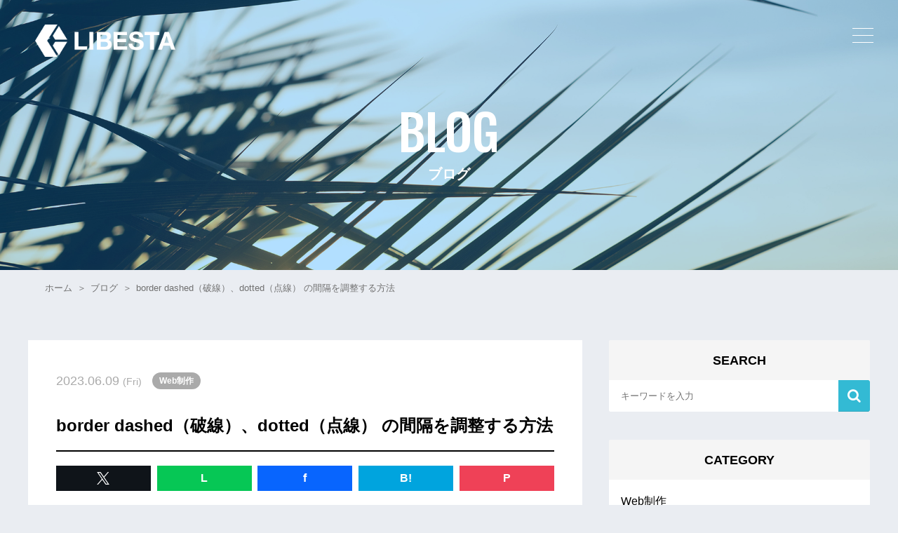

--- FILE ---
content_type: text/html; charset=UTF-8
request_url: https://libesta.jp/2023/06/09/adjust-spacing-between-dashed-dotted-borders/
body_size: 16904
content:
<!DOCTYPE html>
<html>

<head>
    <meta charset="utf-8">
    <meta name="viewport" content="width=device-width, initial-scale=1.0, maximum-scale=1.0, minimum-scale=1.0">

    
		<!-- All in One SEO 4.7.2 - aioseo.com -->
		<title>border dashed（破線）、dotted（点線） の間隔を調整する方法 | 清須、名古屋のホームページ制作・WEB制作ならLIBESTA（リベスタ）</title>
		<meta name="description" content="ボーダーをborderではなくlinear-gradient()で表現することで破線や点線のスペースを調整する方法をご紹介します。linear-gradient()の設定方法をきちんと理解していないと調整に手間取るかもしれませんが、理解してしまば結構応用が効いて便利です。" />
		<meta name="robots" content="max-image-preview:large" />
		<link rel="canonical" href="https://libesta.jp/2023/06/09/adjust-spacing-between-dashed-dotted-borders/" />
		<meta name="generator" content="All in One SEO (AIOSEO) 4.7.2" />

		<!-- Google tag (gtag.js) -->
<script async src="https://www.googletagmanager.com/gtag/js?id=G-99C7X7R12F"></script>
<script>
  window.dataLayer = window.dataLayer || [];
  function gtag(){dataLayer.push(arguments);}
  gtag('js', new Date());

  gtag('config', 'G-99C7X7R12F');
</script>
		<meta property="og:locale" content="ja_JP" />
		<meta property="og:site_name" content="清須、名古屋のホームページ制作・WEB制作ならLIBESTA（リベスタ）" />
		<meta property="og:type" content="article" />
		<meta property="og:title" content="border dashed（破線）、dotted（点線） の間隔を調整する方法 | 清須、名古屋のホームページ制作・WEB制作ならLIBESTA（リベスタ）" />
		<meta property="og:description" content="ボーダーをborderではなくlinear-gradient()で表現することで破線や点線のスペースを調整する方法をご紹介します。linear-gradient()の設定方法をきちんと理解していないと調整に手間取るかもしれませんが、理解してしまば結構応用が効いて便利です。" />
		<meta property="og:url" content="https://libesta.jp/2023/06/09/adjust-spacing-between-dashed-dotted-borders/" />
		<meta property="og:image" content="https://libesta.jp/wp/wp-content/uploads/2023/06/230608_01.jpg" />
		<meta property="og:image:secure_url" content="https://libesta.jp/wp/wp-content/uploads/2023/06/230608_01.jpg" />
		<meta property="og:image:width" content="842" />
		<meta property="og:image:height" content="596" />
		<meta property="article:published_time" content="2023-06-08T22:30:00+00:00" />
		<meta property="article:modified_time" content="2023-06-08T03:53:05+00:00" />
		<meta name="twitter:card" content="summary" />
		<meta name="twitter:title" content="border dashed（破線）、dotted（点線） の間隔を調整する方法 | 清須、名古屋のホームページ制作・WEB制作ならLIBESTA（リベスタ）" />
		<meta name="twitter:description" content="ボーダーをborderではなくlinear-gradient()で表現することで破線や点線のスペースを調整する方法をご紹介します。linear-gradient()の設定方法をきちんと理解していないと調整に手間取るかもしれませんが、理解してしまば結構応用が効いて便利です。" />
		<meta name="twitter:image" content="https://libesta.jp/wp/wp-content/uploads/2023/06/230608_01.jpg" />
		<!-- All in One SEO -->

<link rel='dns-prefetch' href='//yubinbango.github.io' />
<link rel='dns-prefetch' href='//www.googletagmanager.com' />
<link rel="alternate" type="application/rss+xml" title="清須、名古屋のホームページ制作・WEB制作ならLIBESTA（リベスタ） &raquo; border dashed（破線）、dotted（点線） の間隔を調整する方法 のコメントのフィード" href="https://libesta.jp/2023/06/09/adjust-spacing-between-dashed-dotted-borders/feed/" />
<script type="text/javascript">
/* <![CDATA[ */
window._wpemojiSettings = {"baseUrl":"https:\/\/s.w.org\/images\/core\/emoji\/15.0.3\/72x72\/","ext":".png","svgUrl":"https:\/\/s.w.org\/images\/core\/emoji\/15.0.3\/svg\/","svgExt":".svg","source":{"concatemoji":"https:\/\/libesta.jp\/wp\/wp-includes\/js\/wp-emoji-release.min.js?ver=6.6.4"}};
/*! This file is auto-generated */
!function(i,n){var o,s,e;function c(e){try{var t={supportTests:e,timestamp:(new Date).valueOf()};sessionStorage.setItem(o,JSON.stringify(t))}catch(e){}}function p(e,t,n){e.clearRect(0,0,e.canvas.width,e.canvas.height),e.fillText(t,0,0);var t=new Uint32Array(e.getImageData(0,0,e.canvas.width,e.canvas.height).data),r=(e.clearRect(0,0,e.canvas.width,e.canvas.height),e.fillText(n,0,0),new Uint32Array(e.getImageData(0,0,e.canvas.width,e.canvas.height).data));return t.every(function(e,t){return e===r[t]})}function u(e,t,n){switch(t){case"flag":return n(e,"\ud83c\udff3\ufe0f\u200d\u26a7\ufe0f","\ud83c\udff3\ufe0f\u200b\u26a7\ufe0f")?!1:!n(e,"\ud83c\uddfa\ud83c\uddf3","\ud83c\uddfa\u200b\ud83c\uddf3")&&!n(e,"\ud83c\udff4\udb40\udc67\udb40\udc62\udb40\udc65\udb40\udc6e\udb40\udc67\udb40\udc7f","\ud83c\udff4\u200b\udb40\udc67\u200b\udb40\udc62\u200b\udb40\udc65\u200b\udb40\udc6e\u200b\udb40\udc67\u200b\udb40\udc7f");case"emoji":return!n(e,"\ud83d\udc26\u200d\u2b1b","\ud83d\udc26\u200b\u2b1b")}return!1}function f(e,t,n){var r="undefined"!=typeof WorkerGlobalScope&&self instanceof WorkerGlobalScope?new OffscreenCanvas(300,150):i.createElement("canvas"),a=r.getContext("2d",{willReadFrequently:!0}),o=(a.textBaseline="top",a.font="600 32px Arial",{});return e.forEach(function(e){o[e]=t(a,e,n)}),o}function t(e){var t=i.createElement("script");t.src=e,t.defer=!0,i.head.appendChild(t)}"undefined"!=typeof Promise&&(o="wpEmojiSettingsSupports",s=["flag","emoji"],n.supports={everything:!0,everythingExceptFlag:!0},e=new Promise(function(e){i.addEventListener("DOMContentLoaded",e,{once:!0})}),new Promise(function(t){var n=function(){try{var e=JSON.parse(sessionStorage.getItem(o));if("object"==typeof e&&"number"==typeof e.timestamp&&(new Date).valueOf()<e.timestamp+604800&&"object"==typeof e.supportTests)return e.supportTests}catch(e){}return null}();if(!n){if("undefined"!=typeof Worker&&"undefined"!=typeof OffscreenCanvas&&"undefined"!=typeof URL&&URL.createObjectURL&&"undefined"!=typeof Blob)try{var e="postMessage("+f.toString()+"("+[JSON.stringify(s),u.toString(),p.toString()].join(",")+"));",r=new Blob([e],{type:"text/javascript"}),a=new Worker(URL.createObjectURL(r),{name:"wpTestEmojiSupports"});return void(a.onmessage=function(e){c(n=e.data),a.terminate(),t(n)})}catch(e){}c(n=f(s,u,p))}t(n)}).then(function(e){for(var t in e)n.supports[t]=e[t],n.supports.everything=n.supports.everything&&n.supports[t],"flag"!==t&&(n.supports.everythingExceptFlag=n.supports.everythingExceptFlag&&n.supports[t]);n.supports.everythingExceptFlag=n.supports.everythingExceptFlag&&!n.supports.flag,n.DOMReady=!1,n.readyCallback=function(){n.DOMReady=!0}}).then(function(){return e}).then(function(){var e;n.supports.everything||(n.readyCallback(),(e=n.source||{}).concatemoji?t(e.concatemoji):e.wpemoji&&e.twemoji&&(t(e.twemoji),t(e.wpemoji)))}))}((window,document),window._wpemojiSettings);
/* ]]> */
</script>
<style id='wp-emoji-styles-inline-css' type='text/css'>

	img.wp-smiley, img.emoji {
		display: inline !important;
		border: none !important;
		box-shadow: none !important;
		height: 1em !important;
		width: 1em !important;
		margin: 0 0.07em !important;
		vertical-align: -0.1em !important;
		background: none !important;
		padding: 0 !important;
	}
</style>
<link rel='stylesheet' id='wp-block-library-css' href='https://libesta.jp/wp/wp-includes/css/dist/block-library/style.min.css?ver=6.6.4' type='text/css' media='all' />
<style id='classic-theme-styles-inline-css' type='text/css'>
/*! This file is auto-generated */
.wp-block-button__link{color:#fff;background-color:#32373c;border-radius:9999px;box-shadow:none;text-decoration:none;padding:calc(.667em + 2px) calc(1.333em + 2px);font-size:1.125em}.wp-block-file__button{background:#32373c;color:#fff;text-decoration:none}
</style>
<style id='global-styles-inline-css' type='text/css'>
:root{--wp--preset--aspect-ratio--square: 1;--wp--preset--aspect-ratio--4-3: 4/3;--wp--preset--aspect-ratio--3-4: 3/4;--wp--preset--aspect-ratio--3-2: 3/2;--wp--preset--aspect-ratio--2-3: 2/3;--wp--preset--aspect-ratio--16-9: 16/9;--wp--preset--aspect-ratio--9-16: 9/16;--wp--preset--color--black: #000000;--wp--preset--color--cyan-bluish-gray: #abb8c3;--wp--preset--color--white: #ffffff;--wp--preset--color--pale-pink: #f78da7;--wp--preset--color--vivid-red: #cf2e2e;--wp--preset--color--luminous-vivid-orange: #ff6900;--wp--preset--color--luminous-vivid-amber: #fcb900;--wp--preset--color--light-green-cyan: #7bdcb5;--wp--preset--color--vivid-green-cyan: #00d084;--wp--preset--color--pale-cyan-blue: #8ed1fc;--wp--preset--color--vivid-cyan-blue: #0693e3;--wp--preset--color--vivid-purple: #9b51e0;--wp--preset--gradient--vivid-cyan-blue-to-vivid-purple: linear-gradient(135deg,rgba(6,147,227,1) 0%,rgb(155,81,224) 100%);--wp--preset--gradient--light-green-cyan-to-vivid-green-cyan: linear-gradient(135deg,rgb(122,220,180) 0%,rgb(0,208,130) 100%);--wp--preset--gradient--luminous-vivid-amber-to-luminous-vivid-orange: linear-gradient(135deg,rgba(252,185,0,1) 0%,rgba(255,105,0,1) 100%);--wp--preset--gradient--luminous-vivid-orange-to-vivid-red: linear-gradient(135deg,rgba(255,105,0,1) 0%,rgb(207,46,46) 100%);--wp--preset--gradient--very-light-gray-to-cyan-bluish-gray: linear-gradient(135deg,rgb(238,238,238) 0%,rgb(169,184,195) 100%);--wp--preset--gradient--cool-to-warm-spectrum: linear-gradient(135deg,rgb(74,234,220) 0%,rgb(151,120,209) 20%,rgb(207,42,186) 40%,rgb(238,44,130) 60%,rgb(251,105,98) 80%,rgb(254,248,76) 100%);--wp--preset--gradient--blush-light-purple: linear-gradient(135deg,rgb(255,206,236) 0%,rgb(152,150,240) 100%);--wp--preset--gradient--blush-bordeaux: linear-gradient(135deg,rgb(254,205,165) 0%,rgb(254,45,45) 50%,rgb(107,0,62) 100%);--wp--preset--gradient--luminous-dusk: linear-gradient(135deg,rgb(255,203,112) 0%,rgb(199,81,192) 50%,rgb(65,88,208) 100%);--wp--preset--gradient--pale-ocean: linear-gradient(135deg,rgb(255,245,203) 0%,rgb(182,227,212) 50%,rgb(51,167,181) 100%);--wp--preset--gradient--electric-grass: linear-gradient(135deg,rgb(202,248,128) 0%,rgb(113,206,126) 100%);--wp--preset--gradient--midnight: linear-gradient(135deg,rgb(2,3,129) 0%,rgb(40,116,252) 100%);--wp--preset--font-size--small: 13px;--wp--preset--font-size--medium: 20px;--wp--preset--font-size--large: 36px;--wp--preset--font-size--x-large: 42px;--wp--preset--spacing--20: 0.44rem;--wp--preset--spacing--30: 0.67rem;--wp--preset--spacing--40: 1rem;--wp--preset--spacing--50: 1.5rem;--wp--preset--spacing--60: 2.25rem;--wp--preset--spacing--70: 3.38rem;--wp--preset--spacing--80: 5.06rem;--wp--preset--shadow--natural: 6px 6px 9px rgba(0, 0, 0, 0.2);--wp--preset--shadow--deep: 12px 12px 50px rgba(0, 0, 0, 0.4);--wp--preset--shadow--sharp: 6px 6px 0px rgba(0, 0, 0, 0.2);--wp--preset--shadow--outlined: 6px 6px 0px -3px rgba(255, 255, 255, 1), 6px 6px rgba(0, 0, 0, 1);--wp--preset--shadow--crisp: 6px 6px 0px rgba(0, 0, 0, 1);}:where(.is-layout-flex){gap: 0.5em;}:where(.is-layout-grid){gap: 0.5em;}body .is-layout-flex{display: flex;}.is-layout-flex{flex-wrap: wrap;align-items: center;}.is-layout-flex > :is(*, div){margin: 0;}body .is-layout-grid{display: grid;}.is-layout-grid > :is(*, div){margin: 0;}:where(.wp-block-columns.is-layout-flex){gap: 2em;}:where(.wp-block-columns.is-layout-grid){gap: 2em;}:where(.wp-block-post-template.is-layout-flex){gap: 1.25em;}:where(.wp-block-post-template.is-layout-grid){gap: 1.25em;}.has-black-color{color: var(--wp--preset--color--black) !important;}.has-cyan-bluish-gray-color{color: var(--wp--preset--color--cyan-bluish-gray) !important;}.has-white-color{color: var(--wp--preset--color--white) !important;}.has-pale-pink-color{color: var(--wp--preset--color--pale-pink) !important;}.has-vivid-red-color{color: var(--wp--preset--color--vivid-red) !important;}.has-luminous-vivid-orange-color{color: var(--wp--preset--color--luminous-vivid-orange) !important;}.has-luminous-vivid-amber-color{color: var(--wp--preset--color--luminous-vivid-amber) !important;}.has-light-green-cyan-color{color: var(--wp--preset--color--light-green-cyan) !important;}.has-vivid-green-cyan-color{color: var(--wp--preset--color--vivid-green-cyan) !important;}.has-pale-cyan-blue-color{color: var(--wp--preset--color--pale-cyan-blue) !important;}.has-vivid-cyan-blue-color{color: var(--wp--preset--color--vivid-cyan-blue) !important;}.has-vivid-purple-color{color: var(--wp--preset--color--vivid-purple) !important;}.has-black-background-color{background-color: var(--wp--preset--color--black) !important;}.has-cyan-bluish-gray-background-color{background-color: var(--wp--preset--color--cyan-bluish-gray) !important;}.has-white-background-color{background-color: var(--wp--preset--color--white) !important;}.has-pale-pink-background-color{background-color: var(--wp--preset--color--pale-pink) !important;}.has-vivid-red-background-color{background-color: var(--wp--preset--color--vivid-red) !important;}.has-luminous-vivid-orange-background-color{background-color: var(--wp--preset--color--luminous-vivid-orange) !important;}.has-luminous-vivid-amber-background-color{background-color: var(--wp--preset--color--luminous-vivid-amber) !important;}.has-light-green-cyan-background-color{background-color: var(--wp--preset--color--light-green-cyan) !important;}.has-vivid-green-cyan-background-color{background-color: var(--wp--preset--color--vivid-green-cyan) !important;}.has-pale-cyan-blue-background-color{background-color: var(--wp--preset--color--pale-cyan-blue) !important;}.has-vivid-cyan-blue-background-color{background-color: var(--wp--preset--color--vivid-cyan-blue) !important;}.has-vivid-purple-background-color{background-color: var(--wp--preset--color--vivid-purple) !important;}.has-black-border-color{border-color: var(--wp--preset--color--black) !important;}.has-cyan-bluish-gray-border-color{border-color: var(--wp--preset--color--cyan-bluish-gray) !important;}.has-white-border-color{border-color: var(--wp--preset--color--white) !important;}.has-pale-pink-border-color{border-color: var(--wp--preset--color--pale-pink) !important;}.has-vivid-red-border-color{border-color: var(--wp--preset--color--vivid-red) !important;}.has-luminous-vivid-orange-border-color{border-color: var(--wp--preset--color--luminous-vivid-orange) !important;}.has-luminous-vivid-amber-border-color{border-color: var(--wp--preset--color--luminous-vivid-amber) !important;}.has-light-green-cyan-border-color{border-color: var(--wp--preset--color--light-green-cyan) !important;}.has-vivid-green-cyan-border-color{border-color: var(--wp--preset--color--vivid-green-cyan) !important;}.has-pale-cyan-blue-border-color{border-color: var(--wp--preset--color--pale-cyan-blue) !important;}.has-vivid-cyan-blue-border-color{border-color: var(--wp--preset--color--vivid-cyan-blue) !important;}.has-vivid-purple-border-color{border-color: var(--wp--preset--color--vivid-purple) !important;}.has-vivid-cyan-blue-to-vivid-purple-gradient-background{background: var(--wp--preset--gradient--vivid-cyan-blue-to-vivid-purple) !important;}.has-light-green-cyan-to-vivid-green-cyan-gradient-background{background: var(--wp--preset--gradient--light-green-cyan-to-vivid-green-cyan) !important;}.has-luminous-vivid-amber-to-luminous-vivid-orange-gradient-background{background: var(--wp--preset--gradient--luminous-vivid-amber-to-luminous-vivid-orange) !important;}.has-luminous-vivid-orange-to-vivid-red-gradient-background{background: var(--wp--preset--gradient--luminous-vivid-orange-to-vivid-red) !important;}.has-very-light-gray-to-cyan-bluish-gray-gradient-background{background: var(--wp--preset--gradient--very-light-gray-to-cyan-bluish-gray) !important;}.has-cool-to-warm-spectrum-gradient-background{background: var(--wp--preset--gradient--cool-to-warm-spectrum) !important;}.has-blush-light-purple-gradient-background{background: var(--wp--preset--gradient--blush-light-purple) !important;}.has-blush-bordeaux-gradient-background{background: var(--wp--preset--gradient--blush-bordeaux) !important;}.has-luminous-dusk-gradient-background{background: var(--wp--preset--gradient--luminous-dusk) !important;}.has-pale-ocean-gradient-background{background: var(--wp--preset--gradient--pale-ocean) !important;}.has-electric-grass-gradient-background{background: var(--wp--preset--gradient--electric-grass) !important;}.has-midnight-gradient-background{background: var(--wp--preset--gradient--midnight) !important;}.has-small-font-size{font-size: var(--wp--preset--font-size--small) !important;}.has-medium-font-size{font-size: var(--wp--preset--font-size--medium) !important;}.has-large-font-size{font-size: var(--wp--preset--font-size--large) !important;}.has-x-large-font-size{font-size: var(--wp--preset--font-size--x-large) !important;}
:where(.wp-block-post-template.is-layout-flex){gap: 1.25em;}:where(.wp-block-post-template.is-layout-grid){gap: 1.25em;}
:where(.wp-block-columns.is-layout-flex){gap: 2em;}:where(.wp-block-columns.is-layout-grid){gap: 2em;}
:root :where(.wp-block-pullquote){font-size: 1.5em;line-height: 1.6;}
</style>
<link rel='stylesheet' id='toc-screen-css' href='https://libesta.jp/wp/wp-content/plugins/table-of-contents-plus/screen.min.css?ver=2408' type='text/css' media='all' />
<style id='toc-screen-inline-css' type='text/css'>
div#toc_container {width: 100%;}div#toc_container ul li {font-size: 100%;}
</style>
<link rel='stylesheet' id='enlighterjs-css' href='https://libesta.jp/wp/wp-content/plugins/enlighter/cache/enlighterjs.min.css?ver=jP76XI1frzHZSUk' type='text/css' media='all' />
<script type="text/javascript" src="https://libesta.jp/wp/wp-includes/js/jquery/jquery.min.js?ver=3.7.1" id="jquery-core-js"></script>
<script type="text/javascript" src="https://libesta.jp/wp/wp-includes/js/jquery/jquery-migrate.min.js?ver=3.4.1" id="jquery-migrate-js"></script>

<!-- Site Kit によって追加された Google タグ（gtag.js）スニペット -->

<!-- Google アナリティクス スニペット (Site Kit が追加) -->
<script type="text/javascript" src="https://www.googletagmanager.com/gtag/js?id=G-MYRZZ56JF3" id="google_gtagjs-js" async></script>
<script type="text/javascript" id="google_gtagjs-js-after">
/* <![CDATA[ */
window.dataLayer = window.dataLayer || [];function gtag(){dataLayer.push(arguments);}
gtag("set","linker",{"domains":["libesta.jp"]});
gtag("js", new Date());
gtag("set", "developer_id.dZTNiMT", true);
gtag("config", "G-MYRZZ56JF3");
 window._googlesitekit = window._googlesitekit || {}; window._googlesitekit.throttledEvents = []; window._googlesitekit.gtagEvent = (name, data) => { var key = JSON.stringify( { name, data } ); if ( !! window._googlesitekit.throttledEvents[ key ] ) { return; } window._googlesitekit.throttledEvents[ key ] = true; setTimeout( () => { delete window._googlesitekit.throttledEvents[ key ]; }, 5 ); gtag( "event", name, { ...data, event_source: "site-kit" } ); }; 
/* ]]> */
</script>

<!-- Site Kit によって追加された終了 Google タグ（gtag.js）スニペット -->
<link rel="https://api.w.org/" href="https://libesta.jp/wp-json/" /><link rel="alternate" title="JSON" type="application/json" href="https://libesta.jp/wp-json/wp/v2/posts/1641" /><link rel="EditURI" type="application/rsd+xml" title="RSD" href="https://libesta.jp/wp/xmlrpc.php?rsd" />
<meta name="generator" content="WordPress 6.6.4" />
<link rel='shortlink' href='https://libesta.jp/?p=1641' />
<link rel="alternate" title="oEmbed (JSON)" type="application/json+oembed" href="https://libesta.jp/wp-json/oembed/1.0/embed?url=https%3A%2F%2Flibesta.jp%2F2023%2F06%2F09%2Fadjust-spacing-between-dashed-dotted-borders%2F" />
<link rel="alternate" title="oEmbed (XML)" type="text/xml+oembed" href="https://libesta.jp/wp-json/oembed/1.0/embed?url=https%3A%2F%2Flibesta.jp%2F2023%2F06%2F09%2Fadjust-spacing-between-dashed-dotted-borders%2F&#038;format=xml" />
<!-- Favicon Rotator -->
<link rel="shortcut icon" href="https://libesta.jp/wp/wp-content/uploads/2020/09/favicon.png" />
<link rel="apple-touch-icon-precomposed" href="https://libesta.jp/wp/wp-content/uploads/2020/09/favicon-1.png" />
<!-- End Favicon Rotator -->
<meta name="generator" content="Site Kit by Google 1.153.0" />
<!-- Site Kit が追加した Google AdSense メタタグ -->
<meta name="google-adsense-platform-account" content="ca-host-pub-2644536267352236">
<meta name="google-adsense-platform-domain" content="sitekit.withgoogle.com">
<!-- Site Kit が追加した End Google AdSense メタタグ -->
<style type="text/css">.broken_link, a.broken_link {
	text-decoration: line-through;
}</style><style type="text/css">.saboxplugin-wrap{-webkit-box-sizing:border-box;-moz-box-sizing:border-box;-ms-box-sizing:border-box;box-sizing:border-box;border:1px solid #eee;width:100%;clear:both;display:block;overflow:hidden;word-wrap:break-word;position:relative}.saboxplugin-wrap .saboxplugin-gravatar{float:left;padding:0 20px 20px 20px}.saboxplugin-wrap .saboxplugin-gravatar img{max-width:100px;height:auto;border-radius:0;}.saboxplugin-wrap .saboxplugin-authorname{font-size:18px;line-height:1;margin:20px 0 0 20px;display:block}.saboxplugin-wrap .saboxplugin-authorname a{text-decoration:none}.saboxplugin-wrap .saboxplugin-authorname a:focus{outline:0}.saboxplugin-wrap .saboxplugin-desc{display:block;margin:5px 20px}.saboxplugin-wrap .saboxplugin-desc a{text-decoration:underline}.saboxplugin-wrap .saboxplugin-desc p{margin:5px 0 12px}.saboxplugin-wrap .saboxplugin-web{margin:0 20px 15px;text-align:left}.saboxplugin-wrap .sab-web-position{text-align:right}.saboxplugin-wrap .saboxplugin-web a{color:#ccc;text-decoration:none}.saboxplugin-wrap .saboxplugin-socials{position:relative;display:block;background:#fcfcfc;padding:5px;border-top:1px solid #eee}.saboxplugin-wrap .saboxplugin-socials a svg{width:20px;height:20px}.saboxplugin-wrap .saboxplugin-socials a svg .st2{fill:#fff; transform-origin:center center;}.saboxplugin-wrap .saboxplugin-socials a svg .st1{fill:rgba(0,0,0,.3)}.saboxplugin-wrap .saboxplugin-socials a:hover{opacity:.8;-webkit-transition:opacity .4s;-moz-transition:opacity .4s;-o-transition:opacity .4s;transition:opacity .4s;box-shadow:none!important;-webkit-box-shadow:none!important}.saboxplugin-wrap .saboxplugin-socials .saboxplugin-icon-color{box-shadow:none;padding:0;border:0;-webkit-transition:opacity .4s;-moz-transition:opacity .4s;-o-transition:opacity .4s;transition:opacity .4s;display:inline-block;color:#fff;font-size:0;text-decoration:inherit;margin:5px;-webkit-border-radius:0;-moz-border-radius:0;-ms-border-radius:0;-o-border-radius:0;border-radius:0;overflow:hidden}.saboxplugin-wrap .saboxplugin-socials .saboxplugin-icon-grey{text-decoration:inherit;box-shadow:none;position:relative;display:-moz-inline-stack;display:inline-block;vertical-align:middle;zoom:1;margin:10px 5px;color:#444;fill:#444}.clearfix:after,.clearfix:before{content:' ';display:table;line-height:0;clear:both}.ie7 .clearfix{zoom:1}.saboxplugin-socials.sabox-colored .saboxplugin-icon-color .sab-twitch{border-color:#38245c}.saboxplugin-socials.sabox-colored .saboxplugin-icon-color .sab-addthis{border-color:#e91c00}.saboxplugin-socials.sabox-colored .saboxplugin-icon-color .sab-behance{border-color:#003eb0}.saboxplugin-socials.sabox-colored .saboxplugin-icon-color .sab-delicious{border-color:#06c}.saboxplugin-socials.sabox-colored .saboxplugin-icon-color .sab-deviantart{border-color:#036824}.saboxplugin-socials.sabox-colored .saboxplugin-icon-color .sab-digg{border-color:#00327c}.saboxplugin-socials.sabox-colored .saboxplugin-icon-color .sab-dribbble{border-color:#ba1655}.saboxplugin-socials.sabox-colored .saboxplugin-icon-color .sab-facebook{border-color:#1e2e4f}.saboxplugin-socials.sabox-colored .saboxplugin-icon-color .sab-flickr{border-color:#003576}.saboxplugin-socials.sabox-colored .saboxplugin-icon-color .sab-github{border-color:#264874}.saboxplugin-socials.sabox-colored .saboxplugin-icon-color .sab-google{border-color:#0b51c5}.saboxplugin-socials.sabox-colored .saboxplugin-icon-color .sab-googleplus{border-color:#96271a}.saboxplugin-socials.sabox-colored .saboxplugin-icon-color .sab-html5{border-color:#902e13}.saboxplugin-socials.sabox-colored .saboxplugin-icon-color .sab-instagram{border-color:#1630aa}.saboxplugin-socials.sabox-colored .saboxplugin-icon-color .sab-linkedin{border-color:#00344f}.saboxplugin-socials.sabox-colored .saboxplugin-icon-color .sab-pinterest{border-color:#5b040e}.saboxplugin-socials.sabox-colored .saboxplugin-icon-color .sab-reddit{border-color:#992900}.saboxplugin-socials.sabox-colored .saboxplugin-icon-color .sab-rss{border-color:#a43b0a}.saboxplugin-socials.sabox-colored .saboxplugin-icon-color .sab-sharethis{border-color:#5d8420}.saboxplugin-socials.sabox-colored .saboxplugin-icon-color .sab-skype{border-color:#00658a}.saboxplugin-socials.sabox-colored .saboxplugin-icon-color .sab-soundcloud{border-color:#995200}.saboxplugin-socials.sabox-colored .saboxplugin-icon-color .sab-spotify{border-color:#0f612c}.saboxplugin-socials.sabox-colored .saboxplugin-icon-color .sab-stackoverflow{border-color:#a95009}.saboxplugin-socials.sabox-colored .saboxplugin-icon-color .sab-steam{border-color:#006388}.saboxplugin-socials.sabox-colored .saboxplugin-icon-color .sab-user_email{border-color:#b84e05}.saboxplugin-socials.sabox-colored .saboxplugin-icon-color .sab-stumbleUpon{border-color:#9b280e}.saboxplugin-socials.sabox-colored .saboxplugin-icon-color .sab-tumblr{border-color:#10151b}.saboxplugin-socials.sabox-colored .saboxplugin-icon-color .sab-twitter{border-color:#0967a0}.saboxplugin-socials.sabox-colored .saboxplugin-icon-color .sab-vimeo{border-color:#0d7091}.saboxplugin-socials.sabox-colored .saboxplugin-icon-color .sab-windows{border-color:#003f71}.saboxplugin-socials.sabox-colored .saboxplugin-icon-color .sab-whatsapp{border-color:#003f71}.saboxplugin-socials.sabox-colored .saboxplugin-icon-color .sab-wordpress{border-color:#0f3647}.saboxplugin-socials.sabox-colored .saboxplugin-icon-color .sab-yahoo{border-color:#14002d}.saboxplugin-socials.sabox-colored .saboxplugin-icon-color .sab-youtube{border-color:#900}.saboxplugin-socials.sabox-colored .saboxplugin-icon-color .sab-xing{border-color:#000202}.saboxplugin-socials.sabox-colored .saboxplugin-icon-color .sab-mixcloud{border-color:#2475a0}.saboxplugin-socials.sabox-colored .saboxplugin-icon-color .sab-vk{border-color:#243549}.saboxplugin-socials.sabox-colored .saboxplugin-icon-color .sab-medium{border-color:#00452c}.saboxplugin-socials.sabox-colored .saboxplugin-icon-color .sab-quora{border-color:#420e00}.saboxplugin-socials.sabox-colored .saboxplugin-icon-color .sab-meetup{border-color:#9b181c}.saboxplugin-socials.sabox-colored .saboxplugin-icon-color .sab-goodreads{border-color:#000}.saboxplugin-socials.sabox-colored .saboxplugin-icon-color .sab-snapchat{border-color:#999700}.saboxplugin-socials.sabox-colored .saboxplugin-icon-color .sab-500px{border-color:#00557f}.saboxplugin-socials.sabox-colored .saboxplugin-icon-color .sab-mastodont{border-color:#185886}.sabox-plus-item{margin-bottom:20px}@media screen and (max-width:480px){.saboxplugin-wrap{text-align:center}.saboxplugin-wrap .saboxplugin-gravatar{float:none;padding:20px 0;text-align:center;margin:0 auto;display:block}.saboxplugin-wrap .saboxplugin-gravatar img{float:none;display:inline-block;display:-moz-inline-stack;vertical-align:middle;zoom:1}.saboxplugin-wrap .saboxplugin-desc{margin:0 10px 20px;text-align:center}.saboxplugin-wrap .saboxplugin-authorname{text-align:center;margin:10px 0 20px}}body .saboxplugin-authorname a,body .saboxplugin-authorname a:hover{box-shadow:none;-webkit-box-shadow:none}a.sab-profile-edit{font-size:16px!important;line-height:1!important}.sab-edit-settings a,a.sab-profile-edit{color:#0073aa!important;box-shadow:none!important;-webkit-box-shadow:none!important}.sab-edit-settings{margin-right:15px;position:absolute;right:0;z-index:2;bottom:10px;line-height:20px}.sab-edit-settings i{margin-left:5px}.saboxplugin-socials{line-height:1!important}.rtl .saboxplugin-wrap .saboxplugin-gravatar{float:right}.rtl .saboxplugin-wrap .saboxplugin-authorname{display:flex;align-items:center}.rtl .saboxplugin-wrap .saboxplugin-authorname .sab-profile-edit{margin-right:10px}.rtl .sab-edit-settings{right:auto;left:0}img.sab-custom-avatar{max-width:75px;}.saboxplugin-wrap {margin-top:40px; margin-bottom:30px; padding: 10px 20px }.saboxplugin-wrap .saboxplugin-authorname {font-size:18px; line-height:25px;}.saboxplugin-wrap .saboxplugin-desc p, .saboxplugin-wrap .saboxplugin-desc {font-size:14px !important; line-height:21px !important;}.saboxplugin-wrap .saboxplugin-web {font-size:14px;}.saboxplugin-wrap .saboxplugin-socials a svg {width:18px;height:18px;}</style>    <script>
        jQuery(function($) {
            $('.mw_wp_form form').attr('class', 'h-adr');
        });
    </script>

            <script type="application/ld+json">
            {
                "@context": "https://schema.org",
                "@type": "Article",
                "headline": "border dashed（破線）、dotted（点線） の間隔を調整する方法",
                "image": "https://libesta.jp/wp/wp-content/uploads/2023/06/230608_01.jpg",
                "datePublished": "2023-06-09T07:30:00+09:00", //記事の公開日
                "dateModified": "2023-06-08T12:53:05+09:00", //記事の更新日
                "author": {
                    "@type": "Person",
                    "name": "IPPEI FUKUTA",
                    "url": "https://libesta.jp/author/libesta-admin/"
                }
            }
        </script>
    
    <script type="text/javascript" src="https://libesta.jp/wp/wp-content/themes/libesta/js/jquery-1.11.3.min.js"></script>
    <!-- CSS -->
    <link rel="stylesheet" type="text/css" media="all" href="https://libesta.jp/wp/wp-content/themes/libesta/css/common.css">
    <link rel="stylesheet" type="text/css" media="all" href="https://libesta.jp/wp/wp-content/themes/libesta/css/contents.css">
    <link rel="stylesheet" type="text/css" media="all" href="https://libesta.jp/wp/wp-content/themes/libesta/css/sp-common.css">
    <link rel="stylesheet" type="text/css" media="all" href="https://libesta.jp/wp/wp-content/themes/libesta/css/sp-contents.css">
    <!-- CSS -->
    <!--[if (gte IE 6)&(lte IE 8)]>
		<script type="text/javascript" src="https://libesta.jp/wp/wp-content/themes/libesta/js/selectivizr.js"></script>
		<![endif]-->
    <!--[if lt IE 9]>
		<script src="https://libesta.jp/wp/wp-content/themes/libesta/js/html5shiv.js"></script>
        <script type="text/javascript" src="https://libesta.jp/wp/wp-content/themes/libesta/js/respond.min.js"></script>
		<![endif]-->
    <link href="https://libesta.jp/wp/wp-content/themes/libesta/font-awesome-4.6.1/css/font-awesome.min.css" rel="stylesheet">
    <!-- GOOGLEフォント -->
    <link href="https://fonts.googleapis.com/css2?family=Oswald:wght@500;700&display=swap" rel="stylesheet">
    <meta name="format-detection" content="telephone=no" />
    <script async src="https://pagead2.googlesyndication.com/pagead/js/adsbygoogle.js?client=ca-pub-5640598386636630" crossorigin="anonymous"></script>
</head>

<body class="post-template-default single single-post postid-1641 single-format-standard">
        <div id="pagetopLink"></div>
    <header id="globalHeader">
        <div class="inner">
            <div class="logo">
                                                            <div><a href="https://libesta.jp/">
                                <img src="https://libesta.jp/wp/wp-content/themes/libesta/images/header/logo.png" alt="LIBESTA（リベスタ）">
                            </a></div>
                                                </div>
        </div>
    </header>
    <button rel="menu-switch" id="burger">
        <p>
            <span></span>
            <span></span>
            <span></span>
        </p>
    </button>
    <nav id="globalNav">
        <div class="inner">
            <ul>
                <li><a href="https://libesta.jp">
                        <span class="EN">HOME</span>
                        <span class="JP">ホーム</span>
                    </a></li>
                <li><a href="https://libesta.jp/about/">
                        <span class="EN">WHAT'S LIBESTA</span>
                        <span class="JP">リベスタについて</span>
                    </a></li>
                <li><a href="https://libesta.jp/works/">
                        <span class="EN">WORKS</span>
                        <span class="JP">制作事例</span>
                    </a></li>
                <li><a href="https://libesta.jp/price/">
                        <span class="EN">PRICE</span>
                        <span class="JP">料金案内</span>
                    </a></li>
                <li><a href="https://libesta.jp/faq/">
                        <span class="EN">FAQ</span>
                        <span class="JP">よくあるご質問</span>
                    </a></li>
                <li><a href="https://libesta.jp/blog/">
                        <span class="EN">BLOG</span>
                        <span class="JP">ブログ</span>
                    </a></li>
                <li><a href="https://libesta.jp/contact/">
                        <span class="EN">CONTACT</span>
                        <span class="JP">お問い合わせ</span>
                    </a></li>
            </ul>
        </div>
    </nav><script>
    $(function() {
        var titleEN = $('#pageTitle .EN').text();
        var result = titleEN.replace(/-/g, " ");
        $('#pageTitle .EN').text(result);
    });
</script>
    <div id="pageTitle" style="background-image:url(https://libesta.jp/wp/wp-content/themes/libesta/images/title/bg-title-blog.jpg);">
        <p class="EN">BLOG</p>
        <div class="jp">ブログ</div>
        <div class="cover"></div>
    </div>

<div class="breadcrumbs">
    <ul class="breadcrumbs-list">
        <li><a href="https://libesta.jp/">ホーム</a><span class="arrow">＞</span></li>
        <li><a href="https://libesta.jp/blog/">ブログ</a><span class="arrow">＞</span></li>
        <li>border dashed（破線）、dotted（点線） の間隔を調整する方法</li>
    </ul>
</div>

<div id="contents">
    <div class="inner">
        <section class="secPost">
            <main class="mainColumn">
                                        <article class="artPost">
                            <header>
                                <time>2023.06.09<span>(Fri)</span></time>
                                <ul class="catList"><li class="cat cat-web">Web制作</li></ul>                            </header>
                            <h1 class="postTitle">border dashed（破線）、dotted（点線） の間隔を調整する方法</h1>

                            <div class="share-sns header-share">
                                    <div class="share-sns__list">
        <!-- Twitter -->
        <a class="c-shareBtns__btn hov-flash-up" id="twitter"
            href="https://twitter.com/intent/tweet?url=https%3A%2F%2Flibesta.jp%2F2023%2F06%2F09%2Fadjust-spacing-between-dashed-dotted-borders%2F&amp;text=border+dashed%EF%BC%88%E7%A0%B4%E7%B7%9A%EF%BC%89%E3%80%81dotted%EF%BC%88%E7%82%B9%E7%B7%9A%EF%BC%89+%E3%81%AE%E9%96%93%E9%9A%94%E3%82%92%E8%AA%BF%E6%95%B4%E3%81%99%E3%82%8B%E6%96%B9%E6%B3%95+-+%E6%B8%85%E9%A0%88%E3%80%81%E5%90%8D%E5%8F%A4%E5%B1%8B%E3%81%AE%E3%83%9B%E3%83%BC%E3%83%A0%E3%83%9A%E3%83%BC%E3%82%B8%E5%88%B6%E4%BD%9C%E3%83%BBWEB%E5%88%B6%E4%BD%9C%E3%81%AA%E3%82%89LIBESTA%EF%BC%88%E3%83%AA%E3%83%99%E3%82%B9%E3%82%BF%EF%BC%89"
            title="X(Twitter)でシェア"
            onclick="javascript:window.open(this.href, '_blank', 'menubar=no,toolbar=no,resizable=yes,scrollbars=yes,height=400,width=600');return false;"
            target="_blank"
            role="button"
            tabindex="0">
            <svg width="18" height="18" viewBox="0 0 1200 1227" fill="none" xmlns="http://www.w3.org/2000/svg">
                <path d="M714.163 519.284L1160.89 0H1055.03L667.137 450.887L357.328 0H0L468.492 681.821L0 1226.37H105.866L515.491 750.218L842.672 1226.37H1200L714.137 519.284H714.163ZM569.165 687.828L521.697 619.934L144.011 79.6944H306.615L611.412 515.685L658.88 583.579L1055.08 1150.3H892.476L569.165 687.854V687.828Z" />
            </svg>

        </a>
        <a class="c-shareBtns__btn hov-flash-up" id="line"
            href="https://social-plugins.line.me/lineit/share?url=https%3A%2F%2Flibesta.jp%2F2023%2F06%2F09%2Fadjust-spacing-between-dashed-dotted-borders%2F&amp;text=border+dashed%EF%BC%88%E7%A0%B4%E7%B7%9A%EF%BC%89%E3%80%81dotted%EF%BC%88%E7%82%B9%E7%B7%9A%EF%BC%89+%E3%81%AE%E9%96%93%E9%9A%94%E3%82%92%E8%AA%BF%E6%95%B4%E3%81%99%E3%82%8B%E6%96%B9%E6%B3%95+-+%E6%B8%85%E9%A0%88%E3%80%81%E5%90%8D%E5%8F%A4%E5%B1%8B%E3%81%AE%E3%83%9B%E3%83%BC%E3%83%A0%E3%83%9A%E3%83%BC%E3%82%B8%E5%88%B6%E4%BD%9C%E3%83%BBWEB%E5%88%B6%E4%BD%9C%E3%81%AA%E3%82%89LIBESTA%EF%BC%88%E3%83%AA%E3%83%99%E3%82%B9%E3%82%BF%EF%BC%89"
            title="LINEに送る"
            target="_blank"
            role="button"
            tabindex="0">
            L
        </a>
        <a class="c-shareBtns__btn hov-flash-up" id="facebook"
            href="https://www.facebook.com/sharer/sharer.php?u=https%3A%2F%2Flibesta.jp%2F2023%2F06%2F09%2Fadjust-spacing-between-dashed-dotted-borders%2F"
            title="Facebookでシェア"
            onclick="javascript:window.open(this.href, '_blank', 'menubar=no,toolbar=no,resizable=yes,scrollbars=yes,height=800,width=600');return false;"
            target="_blank"
            role="button"
            tabindex="0">
            f
        </a>
        <a class="c-shareBtns__btn hov-flash-up" id="hatena"
            href="//b.hatena.ne.jp/add?mode=confirm&amp;url=https%3A%2F%2Flibesta.jp%2F2023%2F06%2F09%2Fadjust-spacing-between-dashed-dotted-borders%2F"
            title="はてなブックマークに登録"
            onclick="javascript:window.open(this.href, '_blank', 'menubar=no,toolbar=no,resizable=yes,scrollbars=yes,height=600,width=1000');return false;"
            target="_blank"
            role="button"
            tabindex="0">
            B!
        </a>
        <a class="c-shareBtns__btn hov-flash-up" id="pocket"
            href="https://getpocket.com/edit?url=https%3A%2F%2Flibesta.jp%2F2023%2F06%2F09%2Fadjust-spacing-between-dashed-dotted-borders%2F"
            title="Pocketに保存"
            target="_blank"
            role="button"
            tabindex="0">
            P
        </a>
    </div>                            </div>

                            <div class="textArea">
                                <figure><img width="842" height="596" src="https://libesta.jp/wp/wp-content/uploads/2023/06/230608_01.jpg" class="attachment-post-thumbnail size-post-thumbnail wp-post-image" alt="border dashed（破線）、dotted（点線） の間隔を調整する方法" decoding="async" fetchpriority="high" /></figure>
                                <div class="artPostAD">
                                    <script async src="https://pagead2.googlesyndication.com/pagead/js/adsbygoogle.js?client=ca-pub-5640598386636630" crossorigin="anonymous"></script>
                                    <!-- シングル記事内広告 -->
                                    <ins class="adsbygoogle" style="display:block" data-ad-client="ca-pub-5640598386636630" data-ad-slot="2777065981" data-ad-format="auto" data-full-width-responsive="true"></ins>
                                    <script>
                                        (adsbygoogle = window.adsbygoogle || []).push({});
                                    </script>
                                </div>

                                
<div id="toc_container" class="no_bullets"><p class="toc_title">目次</p><ul class="toc_list"><li><a href="#i"><span class="toc_number toc_depth_1">1</span> 基本的な破線／点線の書き方</a></li><li><a href="#i-2"><span class="toc_number toc_depth_1">2</span> 間隔を調整する方法</a></li><li><a href="#i-3"><span class="toc_number toc_depth_1">3</span> 下線だけでなく上下左右のボーダーを表現する方法</a></li><li><a href="#i-4"><span class="toc_number toc_depth_1">4</span> まとめ</a></li></ul></div>
<h2 class="wp-block-heading"><span id="i">基本的な破線／点線の書き方</span></h2>



<p>cssで破線や点線を表現する時は下記のように書きます。</p>



<pre class="EnlighterJSRAW" data-enlighter-language="css" data-enlighter-theme="" data-enlighter-highlight="" data-enlighter-linenumbers="" data-enlighter-lineoffset="" data-enlighter-title="" data-enlighter-group="">.bb-dashed {
    border-bottom: 1px dashed #cccccc;
}

.bb-dotted {
    border-bottom: 1px dotted #cccccc;
}</pre>



<p>ただ、この破線や点線の間隔を調整したい時はどうすれば良いでしょうか。</p>



<h2 class="wp-block-heading"><span id="i-2">間隔を調整する方法</span></h2>



<p>破線や点線を画像として書き出して背景画像に設定する方法がありますが、書き出しの手間があるので、できれば画像を使わずにcssだけで表現できないものか。</p>



<p>そこで調べたところ、cssグラデーション<code>linear-gradient()</code>を使って表現できるようです。</p>



<figure class="wp-block-image size-large"><img decoding="async" width="842" height="160" src="https://libesta.jp/wp/wp-content/uploads/2023/06/230608_07.jpg" alt="" class="wp-image-1661"/></figure>



<pre class="EnlighterJSRAW" data-enlighter-language="css" data-enlighter-theme="" data-enlighter-highlight="" data-enlighter-linenumbers="" data-enlighter-lineoffset="" data-enlighter-title="" data-enlighter-group="">.bb-dashed2 {
    /* 線の長さ2pxの線を背景画像とする */
    background-image: linear-gradient(to right, #000 2px, transparent 2px);
    /* 背景画像の大きさを設定 */
    background-size: 10px 1px;
    /* 背景の開始位置を指定 */
    background-position: left bottom;
    /* 横方向に繰り返す */
    background-repeat: repeat-x;

}</pre>



<figure class="wp-block-image size-large"><img decoding="async" width="842" height="436" src="https://libesta.jp/wp/wp-content/uploads/2023/06/230608_03.jpg" alt="" class="wp-image-1654"/></figure>



<p><code>linear-gradient()</code>で上記のようなセットを背景画像に設定します。</p>



<p>それを繰り返すことで破線を表現できます。</p>



<p></p>



<p>点線の場合は下記のようにします。</p>



<figure class="wp-block-image size-large"><img loading="lazy" decoding="async" width="842" height="160" src="https://libesta.jp/wp/wp-content/uploads/2023/06/230608_09.jpg" alt="" class="wp-image-1662"/></figure>



<pre class="EnlighterJSRAW" data-enlighter-language="css" data-enlighter-theme="" data-enlighter-highlight="" data-enlighter-linenumbers="" data-enlighter-lineoffset="" data-enlighter-title="" data-enlighter-group="">.bb-dotted2 {
    /* ドットの大きさ2 × 2pxの点を背景画像とする */
    background-image: linear-gradient(to right, #000 2px, transparent 2px);
    /* 背景画像の大きさを設定 */
    background-size: 12px 2px;
    /* 背景の開始位置を指定 */
    background-position: left bottom;
    /* 横方向に繰り返す */
    background-repeat: repeat-x;
}</pre>



<figure class="wp-block-image size-large"><img loading="lazy" decoding="async" width="842" height="436" src="https://libesta.jp/wp/wp-content/uploads/2023/06/230608_05.png" alt="" class="wp-image-1655"/></figure>



<p>上記の例では 「2×2pxのドット ＋ スペース部分10px」のセットを繰り返しています。</p>



<p>ただ、<code>border-style: dotted;</code>と違い、ドットが丸型ではなく四角になってしまいます。これは仕方ないですね。</p>



<h2 class="wp-block-heading"><span id="i-3">下線だけでなく上下左右のボーダーを表現する方法</span></h2>



<p><code>linear-gradient()</code>を4つ設定することで下線だけでなく、上下左右全ての線を表現することもできます。</p>



<figure class="wp-block-image size-large"><img loading="lazy" decoding="async" width="842" height="290" src="https://libesta.jp/wp/wp-content/uploads/2023/06/230608_11.jpg" alt="" class="wp-image-1659"/></figure>



<pre class="EnlighterJSRAW" data-enlighter-language="css" data-enlighter-theme="" data-enlighter-highlight="" data-enlighter-linenumbers="" data-enlighter-lineoffset="" data-enlighter-title="" data-enlighter-group="">.dashed2 {
    /* 線の長さ2pxの線を背景画像とする */
    background-image:
    linear-gradient(to right, #000 2px, transparent 2px),
    linear-gradient(to bottom, #000 2px, transparent 2px),
    linear-gradient(to left, #000 2px, transparent 2px),
    linear-gradient(to top, #000 2px, transparent 2px);

    /* 背景画像の大きさを設定 */
    background-size:
    10px 1px,
    1px 10px,
    10px 1px,
    1px 10px;

    /* 背景の開始位置を指定 */
    background-position:
    left top,
    right top,
    right bottom,
    left bottom;

    /* 横方向に繰り返す */
    background-repeat:
    repeat-x,
    repeat-y,
    repeat-x,
    repeat-y;
}

.dotted2 {
    /* ドットの大きさ2 × 2pxの点を背景画像とする */
    background-image:
    linear-gradient(to right, #000 2px, transparent 2px),
    linear-gradient(to bottom, #000 2px, transparent 2px),
    linear-gradient(to left, #000 2px, transparent 2px),
    linear-gradient(to top, #000 2px, transparent 2px);

    /* 背景画像の大きさを設定 */
    background-size:
    12px 2px,
    2px 10px,
    10px 2px,
    2px 10px;

    /* 背景の開始位置を指定 */
    background-position:
    left top,
    right top,
    right bottom,
    left bottom;
    
    /* 横方向に繰り返す */
    background-repeat:
    repeat-x,
    repeat-y,
    repeat-x,
    repeat-y;
}</pre>



<h2 class="wp-block-heading"><span id="i-4">まとめ</span></h2>



<p>ボーダーを<code>border</code>ではなく<code>linear-gradient()</code>で表現することで破線や点線のスペースを調整する方法をご紹介しました。</p>



<p><code>linear-gradient()</code>の設定方法をきちんと理解していないと調整に手間取るかもしれませんが、理解してしまば結構応用が効いて便利だと思います。</p>

                                <div class="share-sns footer-share">
                                    <div class="share-sns__ttl"><span>この記事をシェアする</span></div>
                                        <div class="share-sns__list">
        <!-- Twitter -->
        <a class="c-shareBtns__btn hov-flash-up" id="twitter"
            href="https://twitter.com/intent/tweet?url=https%3A%2F%2Flibesta.jp%2F2023%2F06%2F09%2Fadjust-spacing-between-dashed-dotted-borders%2F&amp;text=border+dashed%EF%BC%88%E7%A0%B4%E7%B7%9A%EF%BC%89%E3%80%81dotted%EF%BC%88%E7%82%B9%E7%B7%9A%EF%BC%89+%E3%81%AE%E9%96%93%E9%9A%94%E3%82%92%E8%AA%BF%E6%95%B4%E3%81%99%E3%82%8B%E6%96%B9%E6%B3%95+-+%E6%B8%85%E9%A0%88%E3%80%81%E5%90%8D%E5%8F%A4%E5%B1%8B%E3%81%AE%E3%83%9B%E3%83%BC%E3%83%A0%E3%83%9A%E3%83%BC%E3%82%B8%E5%88%B6%E4%BD%9C%E3%83%BBWEB%E5%88%B6%E4%BD%9C%E3%81%AA%E3%82%89LIBESTA%EF%BC%88%E3%83%AA%E3%83%99%E3%82%B9%E3%82%BF%EF%BC%89"
            title="X(Twitter)でシェア"
            onclick="javascript:window.open(this.href, '_blank', 'menubar=no,toolbar=no,resizable=yes,scrollbars=yes,height=400,width=600');return false;"
            target="_blank"
            role="button"
            tabindex="0">
            <svg width="18" height="18" viewBox="0 0 1200 1227" fill="none" xmlns="http://www.w3.org/2000/svg">
                <path d="M714.163 519.284L1160.89 0H1055.03L667.137 450.887L357.328 0H0L468.492 681.821L0 1226.37H105.866L515.491 750.218L842.672 1226.37H1200L714.137 519.284H714.163ZM569.165 687.828L521.697 619.934L144.011 79.6944H306.615L611.412 515.685L658.88 583.579L1055.08 1150.3H892.476L569.165 687.854V687.828Z" />
            </svg>

        </a>
        <a class="c-shareBtns__btn hov-flash-up" id="line"
            href="https://social-plugins.line.me/lineit/share?url=https%3A%2F%2Flibesta.jp%2F2023%2F06%2F09%2Fadjust-spacing-between-dashed-dotted-borders%2F&amp;text=border+dashed%EF%BC%88%E7%A0%B4%E7%B7%9A%EF%BC%89%E3%80%81dotted%EF%BC%88%E7%82%B9%E7%B7%9A%EF%BC%89+%E3%81%AE%E9%96%93%E9%9A%94%E3%82%92%E8%AA%BF%E6%95%B4%E3%81%99%E3%82%8B%E6%96%B9%E6%B3%95+-+%E6%B8%85%E9%A0%88%E3%80%81%E5%90%8D%E5%8F%A4%E5%B1%8B%E3%81%AE%E3%83%9B%E3%83%BC%E3%83%A0%E3%83%9A%E3%83%BC%E3%82%B8%E5%88%B6%E4%BD%9C%E3%83%BBWEB%E5%88%B6%E4%BD%9C%E3%81%AA%E3%82%89LIBESTA%EF%BC%88%E3%83%AA%E3%83%99%E3%82%B9%E3%82%BF%EF%BC%89"
            title="LINEに送る"
            target="_blank"
            role="button"
            tabindex="0">
            L
        </a>
        <a class="c-shareBtns__btn hov-flash-up" id="facebook"
            href="https://www.facebook.com/sharer/sharer.php?u=https%3A%2F%2Flibesta.jp%2F2023%2F06%2F09%2Fadjust-spacing-between-dashed-dotted-borders%2F"
            title="Facebookでシェア"
            onclick="javascript:window.open(this.href, '_blank', 'menubar=no,toolbar=no,resizable=yes,scrollbars=yes,height=800,width=600');return false;"
            target="_blank"
            role="button"
            tabindex="0">
            f
        </a>
        <a class="c-shareBtns__btn hov-flash-up" id="hatena"
            href="//b.hatena.ne.jp/add?mode=confirm&amp;url=https%3A%2F%2Flibesta.jp%2F2023%2F06%2F09%2Fadjust-spacing-between-dashed-dotted-borders%2F"
            title="はてなブックマークに登録"
            onclick="javascript:window.open(this.href, '_blank', 'menubar=no,toolbar=no,resizable=yes,scrollbars=yes,height=600,width=1000');return false;"
            target="_blank"
            role="button"
            tabindex="0">
            B!
        </a>
        <a class="c-shareBtns__btn hov-flash-up" id="pocket"
            href="https://getpocket.com/edit?url=https%3A%2F%2Flibesta.jp%2F2023%2F06%2F09%2Fadjust-spacing-between-dashed-dotted-borders%2F"
            title="Pocketに保存"
            target="_blank"
            role="button"
            tabindex="0">
            P
        </a>
    </div>                                </div>

                                <div class="saboxplugin-wrap" itemtype="http://schema.org/Person" itemscope itemprop="author"><div class="saboxplugin-tab"><div class="saboxplugin-gravatar"><img src="https://libesta.jp/wp/wp-content/uploads/2021/05/181B4B14-AAC0-4517-87C8-C6D0ADBDAC46.jpg" width="100"  height="100" alt="" itemprop="image"></div><div class="saboxplugin-authorname"><a href="https://libesta.jp/author/libesta-admin/" class="vcard author" rel="author"><span class="fn">IPPEI FUKUTA</span></a></div><div class="saboxplugin-desc"><div itemprop="description"><p>名古屋の Web 制作会社で 9 年半働いた後フリーランスに。中小企業のWEBサイト制作実績 120 サイト以上。ディレクション、デザイン、コーディング、WordPress 構築まで手掛けます。Web制作に関わる情報やワーケーション日記などを執筆しています。</p>
</div></div><div class="clearfix"></div></div></div>
                                <div class="artPostAD">
                                    <script async src="https://pagead2.googlesyndication.com/pagead/js/adsbygoogle.js?client=ca-pub-5640598386636630" crossorigin="anonymous"></script>
                                    <!-- シングル記事内広告（フッター） -->
                                    <ins class="adsbygoogle" style="display:block" data-ad-client="ca-pub-5640598386636630" data-ad-slot="5169155258" data-ad-format="auto" data-full-width-responsive="true"></ins>
                                    <script>
                                        (adsbygoogle = window.adsbygoogle || []).push({});
                                    </script>
                                </div>

                            </div>
                            <!--/.textArea-->
                        </article>
                        <!--/.post-->
                                <div class="pagination">
                    <ul>
                        <li class="nextPost">
                                                            <a href="https://libesta.jp/2023/05/19/transition-gradation/" title="グラデーションボタンの色をマウスオンでふわっと変える"><i class="fa fa-chevron-circle-left"></i> グラデーションボタン...</a>
                                                    </li>
                        <li class="postList"><a href="https://libesta.jp/blog/"><i class="fa fa-chevron-circle-up"></i> 一覧に戻る</a></li>
                        <li class="prevPost">
                                                            <a href="https://libesta.jp/2023/06/23/uncaught-typeerror/" title="JavaScript エラー Uncaught TypeError: Cannot read properties of undefined">JavaScript... <i class="fa fa-chevron-circle-right"></i></a>
                                                    </li>
                    </ul>
                </div>

                
                        <div class="related-tags">
                            <h5>おすすめ記事</h5>
                                                                                            <div class="cell">
                                    <a href="https://libesta.jp/2024/11/26/flowing-text-animation/">
                                        <div class="eyeCatch">
                                            <div class="eyeCatchInner">
                                                <img width="842" height="596" src="https://libesta.jp/wp/wp-content/uploads/2024/11/flowing-text-animation.jpg" class="attachment-post-thumbnail size-post-thumbnail wp-post-image" alt="左右に流れ続けるテキストアニメーション" decoding="async" loading="lazy" />                                            </div>
                                        </div>
                                        <div class="text">
                                            <div class="post-title">
                                                左右に流れ続けるテキストアニメーション                                            </div>
                                            <time>2024.11.26</time>
                                        </div>
                                    </a>
                                </div>
                                                                    <div class="cell">
                                        <div class="related-tags-adunit">
                                            <script async src="https://pagead2.googlesyndication.com/pagead/js/adsbygoogle.js?client=ca-pub-5640598386636630" crossorigin="anonymous"></script>
                                            <ins class="adsbygoogle" style="display:block" data-ad-format="fluid" data-ad-layout-key="-i5+h-m-6c+dv" data-ad-client="ca-pub-5640598386636630" data-ad-slot="4063069094"></ins>
                                            <script>
                                                (adsbygoogle = window.adsbygoogle || []).push({});
                                            </script>
                                        </div>
                                    </div>
                                                                                                                            <div class="cell">
                                    <a href="https://libesta.jp/2023/02/16/enlarge-centerslide/">
                                        <div class="eyeCatch">
                                            <div class="eyeCatchInner">
                                                <img width="842" height="596" src="https://libesta.jp/wp/wp-content/uploads/2023/02/enlarge-centerslide.jpg" class="attachment-post-thumbnail size-post-thumbnail wp-post-image" alt="slick スライダーで真ん中のスライドだけ拡大表示する" decoding="async" loading="lazy" />                                            </div>
                                        </div>
                                        <div class="text">
                                            <div class="post-title">
                                                slick スライダーで真ん中のスライドだけ拡大表示する                                            </div>
                                            <time>2023.02.16</time>
                                        </div>
                                    </a>
                                </div>
                                                                                                                            <div class="cell">
                                    <a href="https://libesta.jp/2023/01/04/align-height-of-slick-slider/">
                                        <div class="eyeCatch">
                                            <div class="eyeCatchInner">
                                                <img width="842" height="596" src="https://libesta.jp/wp/wp-content/uploads/2022/12/align-height-slick.jpg" class="attachment-post-thumbnail size-post-thumbnail wp-post-image" alt="slickスライダーで各スライドの高さを揃える" decoding="async" loading="lazy" />                                            </div>
                                        </div>
                                        <div class="text">
                                            <div class="post-title">
                                                slick スライダーで各スライドの高さを揃える                                            </div>
                                            <time>2023.01.04</time>
                                        </div>
                                    </a>
                                </div>
                                                                                                                            <div class="cell">
                                    <a href="https://libesta.jp/2023/05/19/transition-gradation/">
                                        <div class="eyeCatch">
                                            <div class="eyeCatchInner">
                                                <img width="842" height="596" src="https://libesta.jp/wp/wp-content/uploads/2023/05/230518_01.jpg" class="attachment-post-thumbnail size-post-thumbnail wp-post-image" alt="グラデーションボタンの色をマウスオンでふわっと変える" decoding="async" loading="lazy" />                                            </div>
                                        </div>
                                        <div class="text">
                                            <div class="post-title">
                                                グラデーションボタンの色をマウスオンでふわっと変える                                            </div>
                                            <time>2023.05.19</time>
                                        </div>
                                    </a>
                                </div>
                                                                                                                            <div class="cell">
                                    <a href="https://libesta.jp/2023/02/21/always-show-scrollbars-on-iphone/">
                                        <div class="eyeCatch">
                                            <div class="eyeCatchInner">
                                                <img width="842" height="596" src="https://libesta.jp/wp/wp-content/uploads/2023/02/always-show-scrollbars-on-iphone.jpg" class="attachment-post-thumbnail size-post-thumbnail wp-post-image" alt="iPhoneでもスクロールバーを常に表示させる" decoding="async" loading="lazy" />                                            </div>
                                        </div>
                                        <div class="text">
                                            <div class="post-title">
                                                iPhoneでもスクロールバーを常に表示させる                                            </div>
                                            <time>2023.02.21</time>
                                        </div>
                                    </a>
                                </div>
                                                                                                                            <div class="cell">
                                    <a href="https://libesta.jp/2024/02/09/howto-design-scrollbar-with-css/">
                                        <div class="eyeCatch">
                                            <div class="eyeCatchInner">
                                                <img width="842" height="596" src="https://libesta.jp/wp/wp-content/uploads/2024/02/240208_01.jpg" class="attachment-post-thumbnail size-post-thumbnail wp-post-image" alt="" decoding="async" loading="lazy" />                                            </div>
                                        </div>
                                        <div class="text">
                                            <div class="post-title">
                                                CSSでスクロールバーをデザインする方法とサンプルコード                                            </div>
                                            <time>2024.02.09</time>
                                        </div>
                                    </a>
                                </div>
                                                                                    </div>
                    
                

            </main>
            <aside class="sideColumn">
                  <div class="widget widget_search">
      <p class="heading">SEARCH</p>
      <form id="searchform" action="https://libesta.jp/" method="get">
          <input id="s" name="s" type="text" placeholder="キーワードを入力">
          <button type="submit" id="searchsubmit">
              <div id="s-btn"><i class="fa fa-search" aria-hidden="true"></i></div>
          </button>
      </form>
  </div>

  <div class="widget widget_categories">
      <p class="heading">CATEGORY</p>
      <ul>
          <li class"cat-item cat-web"><a href="https://libesta.jp/category/cat-web/">Web制作</a><li><li class"cat-item cat-workcation"><a href="https://libesta.jp/category/cat-workcation/">ワーケーション</a><li><li class"cat-item cat-news"><a href="https://libesta.jp/category/cat-news/">お知らせ</a><li><li class"cat-item cat-marketing"><a href="https://libesta.jp/category/cat-marketing/">マーケティング</a><li><li class"cat-item cat-seo"><a href="https://libesta.jp/category/cat-seo/">SEO対策</a><li><li class"cat-item cat-freelance"><a href="https://libesta.jp/category/cat-freelance/">フリーランス</a><li><li class"cat-item cat-valuable"><a href="https://libesta.jp/category/cat-valuable/">お得な情報</a><li><li class"cat-item cat-design"><a href="https://libesta.jp/category/cat-design/">デザイン</a><li>      </ul>
  </div>

  <div class="widget widget_tag_cloud">
      <p class="heading">TAG</p>
      <div class="tagcloud">
          <a href="https://libesta.jp/tag/acf/" class="tag-cloud-link tag-link-32 tag-link-position-1" style="font-size: 14.209677419355pt;" aria-label="ACF (6個の項目)">ACF</a>
<a href="https://libesta.jp/tag/asana/" class="tag-cloud-link tag-link-29 tag-link-position-2" style="font-size: 8pt;" aria-label="asana (1個の項目)">asana</a>
<a href="https://libesta.jp/tag/concrete5/" class="tag-cloud-link tag-link-5 tag-link-position-3" style="font-size: 8pt;" aria-label="concrete5 (1個の項目)">concrete5</a>
<a href="https://libesta.jp/tag/contact-form-7/" class="tag-cloud-link tag-link-46 tag-link-position-4" style="font-size: 11.387096774194pt;" aria-label="Contact Form 7 (3個の項目)">Contact Form 7</a>
<a href="https://libesta.jp/tag/css/" class="tag-cloud-link tag-link-41 tag-link-position-5" style="font-size: 19.064516129032pt;" aria-label="css (18個の項目)">css</a>
<a href="https://libesta.jp/tag/csv/" class="tag-cloud-link tag-link-66 tag-link-position-6" style="font-size: 8pt;" aria-label="CSV (1個の項目)">CSV</a>
<a href="https://libesta.jp/tag/custom/" class="tag-cloud-link tag-link-10 tag-link-position-7" style="font-size: 11.387096774194pt;" aria-label="custom (3個の項目)">custom</a>
<a href="https://libesta.jp/tag/dns/" class="tag-cloud-link tag-link-51 tag-link-position-8" style="font-size: 8pt;" aria-label="DNS (1個の項目)">DNS</a>
<a href="https://libesta.jp/tag/form/" class="tag-cloud-link tag-link-38 tag-link-position-9" style="font-size: 16.354838709677pt;" aria-label="form (10個の項目)">form</a>
<a href="https://libesta.jp/tag/htaccess/" class="tag-cloud-link tag-link-53 tag-link-position-10" style="font-size: 8pt;" aria-label="htaccess (1個の項目)">htaccess</a>
<a href="https://libesta.jp/tag/javascript/" class="tag-cloud-link tag-link-40 tag-link-position-11" style="font-size: 16.806451612903pt;" aria-label="JavaScript (11個の項目)">JavaScript</a>
<a href="https://libesta.jp/tag/jquery/" class="tag-cloud-link tag-link-17 tag-link-position-12" style="font-size: 19.741935483871pt;" aria-label="jQuery (21個の項目)">jQuery</a>
<a href="https://libesta.jp/tag/mwwpform/" class="tag-cloud-link tag-link-9 tag-link-position-13" style="font-size: 16.354838709677pt;" aria-label="mwwpform (10個の項目)">mwwpform</a>
<a href="https://libesta.jp/tag/php/" class="tag-cloud-link tag-link-60 tag-link-position-14" style="font-size: 14.209677419355pt;" aria-label="PHP (6個の項目)">PHP</a>
<a href="https://libesta.jp/tag/ppc/" class="tag-cloud-link tag-link-2 tag-link-position-15" style="font-size: 8pt;" aria-label="ppc (1個の項目)">ppc</a>
<a href="https://libesta.jp/tag/select/" class="tag-cloud-link tag-link-39 tag-link-position-16" style="font-size: 11.387096774194pt;" aria-label="select (3個の項目)">select</a>
<a href="https://libesta.jp/tag/seo/" class="tag-cloud-link tag-link-34 tag-link-position-17" style="font-size: 10.032258064516pt;" aria-label="SEO (2個の項目)">SEO</a>
<a href="https://libesta.jp/tag/slick/" class="tag-cloud-link tag-link-54 tag-link-position-18" style="font-size: 13.41935483871pt;" aria-label="slick (5個の項目)">slick</a>
<a href="https://libesta.jp/tag/welcart/" class="tag-cloud-link tag-link-31 tag-link-position-19" style="font-size: 14.774193548387pt;" aria-label="Welcart (7個の項目)">Welcart</a>
<a href="https://libesta.jp/tag/wordpress/" class="tag-cloud-link tag-link-8 tag-link-position-20" style="font-size: 22pt;" aria-label="WordPress (34個の項目)">WordPress</a>
<a href="https://libesta.jp/tag/%e3%82%a2%e3%82%af%e3%82%b7%e3%83%a7%e3%83%b3%e3%83%95%e3%83%83%e3%82%af/" class="tag-cloud-link tag-link-56 tag-link-position-21" style="font-size: 8pt;" aria-label="アクションフック (1個の項目)">アクションフック</a>
<a href="https://libesta.jp/tag/%e3%82%a2%e3%83%8b%e3%83%a1%e3%83%bc%e3%82%b7%e3%83%a7%e3%83%b3/" class="tag-cloud-link tag-link-23 tag-link-position-22" style="font-size: 10.032258064516pt;" aria-label="アニメーション (2個の項目)">アニメーション</a>
<a href="https://libesta.jp/tag/%e3%82%a4%e3%83%b3%e3%83%9c%e3%82%a4%e3%82%b9%e5%88%b6%e5%ba%a6/" class="tag-cloud-link tag-link-35 tag-link-position-23" style="font-size: 8pt;" aria-label="インボイス制度 (1個の項目)">インボイス制度</a>
<a href="https://libesta.jp/tag/%e3%82%a8%e3%83%a9%e3%83%bc/" class="tag-cloud-link tag-link-6 tag-link-position-24" style="font-size: 15.903225806452pt;" aria-label="エラー (9個の項目)">エラー</a>
<a href="https://libesta.jp/tag/%e3%82%ab%e3%82%b9%e3%82%bf%e3%83%9e%e3%82%a4%e3%82%ba/" class="tag-cloud-link tag-link-12 tag-link-position-25" style="font-size: 14.209677419355pt;" aria-label="カスタマイズ (6個の項目)">カスタマイズ</a>
<a href="https://libesta.jp/tag/%e3%82%ab%e3%82%b9%e3%82%bf%e3%83%9e%e3%83%bc%e3%82%b8%e3%83%a3%e3%83%bc%e3%83%8b%e3%83%bc%e3%83%9e%e3%83%83%e3%83%97/" class="tag-cloud-link tag-link-15 tag-link-position-26" style="font-size: 8pt;" aria-label="カスタマージャーニーマップ (1個の項目)">カスタマージャーニーマップ</a>
<a href="https://libesta.jp/tag/%e3%82%b3%e3%83%94%e3%83%9a/" class="tag-cloud-link tag-link-50 tag-link-position-27" style="font-size: 8pt;" aria-label="コピペ (1個の項目)">コピペ</a>
<a href="https://libesta.jp/tag/%e3%82%bf%e3%83%bc%e3%83%9f%e3%83%8a%e3%83%ab/" class="tag-cloud-link tag-link-65 tag-link-position-28" style="font-size: 8pt;" aria-label="ターミナル (1個の項目)">ターミナル</a>
<a href="https://libesta.jp/tag/%e3%83%95%e3%82%a1%e3%83%93%e3%82%b3%e3%83%b3/" class="tag-cloud-link tag-link-42 tag-link-position-29" style="font-size: 8pt;" aria-label="ファビコン (1個の項目)">ファビコン</a>
<a href="https://libesta.jp/tag/%e3%83%95%e3%82%a9%e3%83%b3%e3%83%88/" class="tag-cloud-link tag-link-62 tag-link-position-30" style="font-size: 8pt;" aria-label="フォント (1個の項目)">フォント</a>
<a href="https://libesta.jp/tag/%e3%83%95%e3%83%aa%e3%83%bc%e3%83%a9%e3%83%b3%e3%82%b9/" class="tag-cloud-link tag-link-26 tag-link-position-31" style="font-size: 10.032258064516pt;" aria-label="フリーランス (2個の項目)">フリーランス</a>
<a href="https://libesta.jp/tag/%e3%83%97%e3%83%a9%e3%82%b0%e3%82%a4%e3%83%b3/" class="tag-cloud-link tag-link-44 tag-link-position-32" style="font-size: 15.903225806452pt;" aria-label="プラグイン (9個の項目)">プラグイン</a>
<a href="https://libesta.jp/tag/%e3%83%9a%e3%83%ab%e3%82%bd%e3%83%8a/" class="tag-cloud-link tag-link-14 tag-link-position-33" style="font-size: 8pt;" aria-label="ペルソナ (1個の項目)">ペルソナ</a>
<a href="https://libesta.jp/tag/%e3%83%a1%e3%83%ab%e3%83%9e%e3%82%ac/" class="tag-cloud-link tag-link-58 tag-link-position-34" style="font-size: 8pt;" aria-label="メルマガ (1個の項目)">メルマガ</a>
<a href="https://libesta.jp/tag/%e3%83%a6%e3%83%bc%e3%82%b6%e3%83%bc%e5%88%86%e6%9e%90/" class="tag-cloud-link tag-link-13 tag-link-position-35" style="font-size: 10.032258064516pt;" aria-label="ユーザー分析 (2個の項目)">ユーザー分析</a>
<a href="https://libesta.jp/tag/%e3%83%aa%e3%83%80%e3%82%a4%e3%83%ac%e3%82%af%e3%83%88/" class="tag-cloud-link tag-link-52 tag-link-position-36" style="font-size: 8pt;" aria-label="リダイレクト (1個の項目)">リダイレクト</a>
<a href="https://libesta.jp/tag/%e6%96%87%e5%ad%97%e3%82%b3%e3%83%bc%e3%83%89/" class="tag-cloud-link tag-link-57 tag-link-position-37" style="font-size: 11.387096774194pt;" aria-label="文字コード (3個の項目)">文字コード</a>
<a href="https://libesta.jp/tag/%e6%a4%9c%e7%b4%a2/" class="tag-cloud-link tag-link-45 tag-link-position-38" style="font-size: 10.032258064516pt;" aria-label="検索 (2個の項目)">検索</a>
<a href="https://libesta.jp/tag/%e6%af%94%e8%bc%83/" class="tag-cloud-link tag-link-33 tag-link-position-39" style="font-size: 8pt;" aria-label="比較 (1個の項目)">比較</a>
<a href="https://libesta.jp/tag/%e7%8b%ac%e7%ab%8b/" class="tag-cloud-link tag-link-27 tag-link-position-40" style="font-size: 10.032258064516pt;" aria-label="独立 (2個の項目)">独立</a>
<a href="https://libesta.jp/tag/%e7%94%9f%e7%94%a3%e6%80%a7/" class="tag-cloud-link tag-link-24 tag-link-position-41" style="font-size: 10.032258064516pt;" aria-label="生産性 (2個の項目)">生産性</a>
<a href="https://libesta.jp/tag/%e7%a2%ba%e5%ae%9a%e7%94%b3%e5%91%8a/" class="tag-cloud-link tag-link-64 tag-link-position-42" style="font-size: 8pt;" aria-label="確定申告 (1個の項目)">確定申告</a>
<a href="https://libesta.jp/tag/%e7%a8%8e%e9%87%91/" class="tag-cloud-link tag-link-36 tag-link-position-43" style="font-size: 10.032258064516pt;" aria-label="税金 (2個の項目)">税金</a>
<a href="https://libesta.jp/tag/%e8%a3%9c%e5%8a%a9%e9%87%91/" class="tag-cloud-link tag-link-19 tag-link-position-44" style="font-size: 8pt;" aria-label="補助金 (1個の項目)">補助金</a>
<a href="https://libesta.jp/tag/%e9%96%8b%e6%a5%ad/" class="tag-cloud-link tag-link-28 tag-link-position-45" style="font-size: 8pt;" aria-label="開業 (1個の項目)">開業</a>      </div>
  </div>

  <div class="widget widget_archive">
      <p class="heading">ARCHIVE</p>
      <div class="select-wrap">
          <select name="monthly-select" onChange='document.location.href=this.options[this.selectedIndex].value;'>
              <option value="">月別で探す</option>
              	<option value='https://libesta.jp/2025/12/'> 2025年12月 </option>
	<option value='https://libesta.jp/2025/11/'> 2025年11月 </option>
	<option value='https://libesta.jp/2025/10/'> 2025年10月 </option>
	<option value='https://libesta.jp/2025/09/'> 2025年9月 </option>
	<option value='https://libesta.jp/2025/07/'> 2025年7月 </option>
	<option value='https://libesta.jp/2025/06/'> 2025年6月 </option>
	<option value='https://libesta.jp/2025/05/'> 2025年5月 </option>
	<option value='https://libesta.jp/2025/04/'> 2025年4月 </option>
	<option value='https://libesta.jp/2025/03/'> 2025年3月 </option>
	<option value='https://libesta.jp/2025/02/'> 2025年2月 </option>
	<option value='https://libesta.jp/2025/01/'> 2025年1月 </option>
	<option value='https://libesta.jp/2024/12/'> 2024年12月 </option>
	<option value='https://libesta.jp/2024/11/'> 2024年11月 </option>
	<option value='https://libesta.jp/2024/10/'> 2024年10月 </option>
	<option value='https://libesta.jp/2024/09/'> 2024年9月 </option>
	<option value='https://libesta.jp/2024/08/'> 2024年8月 </option>
	<option value='https://libesta.jp/2024/07/'> 2024年7月 </option>
	<option value='https://libesta.jp/2024/06/'> 2024年6月 </option>
	<option value='https://libesta.jp/2024/05/'> 2024年5月 </option>
	<option value='https://libesta.jp/2024/04/'> 2024年4月 </option>
	<option value='https://libesta.jp/2024/02/'> 2024年2月 </option>
	<option value='https://libesta.jp/2024/01/'> 2024年1月 </option>
	<option value='https://libesta.jp/2023/12/'> 2023年12月 </option>
	<option value='https://libesta.jp/2023/11/'> 2023年11月 </option>
	<option value='https://libesta.jp/2023/10/'> 2023年10月 </option>
	<option value='https://libesta.jp/2023/09/'> 2023年9月 </option>
	<option value='https://libesta.jp/2023/08/'> 2023年8月 </option>
	<option value='https://libesta.jp/2023/07/'> 2023年7月 </option>
	<option value='https://libesta.jp/2023/06/'> 2023年6月 </option>
	<option value='https://libesta.jp/2023/05/'> 2023年5月 </option>
	<option value='https://libesta.jp/2023/04/'> 2023年4月 </option>
	<option value='https://libesta.jp/2023/03/'> 2023年3月 </option>
	<option value='https://libesta.jp/2023/02/'> 2023年2月 </option>
	<option value='https://libesta.jp/2023/01/'> 2023年1月 </option>
	<option value='https://libesta.jp/2022/12/'> 2022年12月 </option>
	<option value='https://libesta.jp/2022/11/'> 2022年11月 </option>
	<option value='https://libesta.jp/2022/09/'> 2022年9月 </option>
	<option value='https://libesta.jp/2022/08/'> 2022年8月 </option>
	<option value='https://libesta.jp/2022/07/'> 2022年7月 </option>
	<option value='https://libesta.jp/2022/06/'> 2022年6月 </option>
	<option value='https://libesta.jp/2022/05/'> 2022年5月 </option>
	<option value='https://libesta.jp/2022/04/'> 2022年4月 </option>
	<option value='https://libesta.jp/2022/03/'> 2022年3月 </option>
	<option value='https://libesta.jp/2022/01/'> 2022年1月 </option>
	<option value='https://libesta.jp/2021/12/'> 2021年12月 </option>
	<option value='https://libesta.jp/2021/10/'> 2021年10月 </option>
	<option value='https://libesta.jp/2021/08/'> 2021年8月 </option>
	<option value='https://libesta.jp/2021/07/'> 2021年7月 </option>
	<option value='https://libesta.jp/2021/06/'> 2021年6月 </option>
	<option value='https://libesta.jp/2021/05/'> 2021年5月 </option>
	<option value='https://libesta.jp/2021/03/'> 2021年3月 </option>
	<option value='https://libesta.jp/2021/01/'> 2021年1月 </option>
	<option value='https://libesta.jp/2020/12/'> 2020年12月 </option>
	<option value='https://libesta.jp/2020/11/'> 2020年11月 </option>
	<option value='https://libesta.jp/2020/10/'> 2020年10月 </option>
	<option value='https://libesta.jp/2020/09/'> 2020年9月 </option>
          </select>
      </div>
  </div>

  <div class="widget widget_ad">
      <ul>
          <li class="ad">
              <script async src="https://pagead2.googlesyndication.com/pagead/js/adsbygoogle.js?client=ca-pub-5640598386636630"
                  crossorigin="anonymous"></script>
              <!-- サイドバー広告 -->
              <ins class="adsbygoogle"
                  style="display:block"
                  data-ad-client="ca-pub-5640598386636630"
                  data-ad-slot="2068960291"
                  data-ad-format="auto"
                  data-full-width-responsive="true"></ins>
              <script>
                  (adsbygoogle = window.adsbygoogle || []).push({});
              </script>
          </li>
          <li class="aff">
              <a href="https://px.a8.net/svt/ejp?a8mat=459F3T+7Q1GAA+4VYG+5ZMCH" rel="nofollow">
                  <img border="0" width="300" height="250" alt="" src="https://www27.a8.net/svt/bgt?aid=250702265467&wid=001&eno=01&mid=s00000022804001006000&mc=1"></a>
              <img border="0" width="1" height="1" src="https://www14.a8.net/0.gif?a8mat=459F3T+7Q1GAA+4VYG+5ZMCH" alt="">
          </li>
          <li class="aff">
              <a href="https://px.a8.net/svt/ejp?a8mat=459F3T+8Y3J1U+4QYG+614CX" rel="nofollow">
                  <img border="0" width="300" height="250" alt="" src="https://www22.a8.net/svt/bgt?aid=250702265541&wid=001&eno=01&mid=s00000022156001013000&mc=1"></a>
              <img border="0" width="1" height="1" src="https://www10.a8.net/0.gif?a8mat=459F3T+8Y3J1U+4QYG+614CX" alt="">
          </li>
          <li class="aff">
              <a href="https://px.a8.net/svt/ejp?a8mat=459F3T+A0SPDE+14CS+6GRMP" rel="nofollow">
                  <img border="0" width="300" height="200" alt="" src="https://www22.a8.net/svt/bgt?aid=250702265606&wid=001&eno=01&mid=s00000005230001086000&mc=1"></a>
              <img border="0" width="1" height="1" src="https://www12.a8.net/0.gif?a8mat=459F3T+A0SPDE+14CS+6GRMP" alt="">
          </li>
      </ul>
  </div>            </aside>
        </section>
    </div>
</div>

    <footer id="globalFooter">
        <div class="logo">
            <a href="https://libesta.jp/">
                <img src="https://libesta.jp/wp/wp-content/themes/libesta/images/header/logo.png" alt="LIBESTA（リベスタ）">
            </a>
        </div>
        <nav id="footerNav">
            <ul>
                <li><a href="https://libesta.jp/about/#company"><i class="fa fa-angle-right" aria-hidden="true"></i> 運営会社</a></li>
                <li><a href="https://libesta.jp/contact/"><i class="fa fa-angle-right" aria-hidden="true"></i> お見積り依頼</a></li>
                <li><a href="https://libesta.jp/privacy-policy/"><i class="fa fa-angle-right" aria-hidden="true"></i> プライバシーポリシー</a></li>
                <li><a href="https://libesta.jp/sitemap/"><i class="fa fa-angle-right" aria-hidden="true"></i> サイトマップ</a></li>
            </ul>
        </nav>
        <div id="pagetop"><a href="#"><i class="fa fa-angle-up" aria-hidden="true"></i></a></div>
        <div id="COPYRIGHT">
            <small>© LIBESTA inc.</small>
        </div>
    </footer>
    <!-- 基本JS -->
    <script type="text/javascript" src="https://libesta.jp/wp/wp-content/themes/libesta/js/common.js"></script>
    <script type="text/javascript" src="https://libesta.jp/wp/wp-content/themes/libesta/js/jquery.easing.1.3.js"></script>
    <!-- /基本JS -->
            <script src="https://libesta.jp/wp/wp-content/themes/libesta/simpleParallax/simpleParallax.js"></script>
        <script>
            $(function() {
                $('.aboutSec .plx').simpleParallax({
                    delay: 1.5,
                    scale: 1.0,
                    orientation: 'down'
                });
            });
        </script>
            <script type="text/javascript" id="toc-front-js-extra">
/* <![CDATA[ */
var tocplus = {"smooth_scroll":"1"};
/* ]]> */
</script>
<script type="text/javascript" src="https://libesta.jp/wp/wp-content/plugins/table-of-contents-plus/front.min.js?ver=2408" id="toc-front-js"></script>
<script type="text/javascript" src="https://yubinbango.github.io/yubinbango/yubinbango.js" id="yubin-js-js"></script>
<script type="text/javascript" src="https://libesta.jp/wp/wp-content/plugins/enlighter/cache/enlighterjs.min.js?ver=jP76XI1frzHZSUk" id="enlighterjs-js"></script>
<script type="text/javascript" id="enlighterjs-js-after">
/* <![CDATA[ */
!function(e,n){if("undefined"!=typeof EnlighterJS){var o={"selectors":{"block":"pre.EnlighterJSRAW","inline":"code.EnlighterJSRAW"},"options":{"indent":4,"ampersandCleanup":true,"linehover":true,"rawcodeDbclick":false,"textOverflow":"break","linenumbers":true,"theme":"atomic","language":"generic","retainCssClasses":false,"collapse":false,"toolbarOuter":"","toolbarTop":"{BTN_RAW}{BTN_COPY}{BTN_WINDOW}{BTN_WEBSITE}","toolbarBottom":""}};(e.EnlighterJSINIT=function(){EnlighterJS.init(o.selectors.block,o.selectors.inline,o.options)})()}else{(n&&(n.error||n.log)||function(){})("Error: EnlighterJS resources not loaded yet!")}}(window,console);
/* ]]> */
</script>
    </body>

    </html>

--- FILE ---
content_type: text/html; charset=utf-8
request_url: https://www.google.com/recaptcha/api2/aframe
body_size: 271
content:
<!DOCTYPE HTML><html><head><meta http-equiv="content-type" content="text/html; charset=UTF-8"></head><body><script nonce="vSPWThI8HUKE7VqPtzTxkQ">/** Anti-fraud and anti-abuse applications only. See google.com/recaptcha */ try{var clients={'sodar':'https://pagead2.googlesyndication.com/pagead/sodar?'};window.addEventListener("message",function(a){try{if(a.source===window.parent){var b=JSON.parse(a.data);var c=clients[b['id']];if(c){var d=document.createElement('img');d.src=c+b['params']+'&rc='+(localStorage.getItem("rc::a")?sessionStorage.getItem("rc::b"):"");window.document.body.appendChild(d);sessionStorage.setItem("rc::e",parseInt(sessionStorage.getItem("rc::e")||0)+1);localStorage.setItem("rc::h",'1768979323542');}}}catch(b){}});window.parent.postMessage("_grecaptcha_ready", "*");}catch(b){}</script></body></html>

--- FILE ---
content_type: text/css
request_url: https://libesta.jp/wp/wp-content/themes/libesta/css/common.css
body_size: 2628
content:
@charset "utf-8";
/* CSS Document */

@media screen and (min-width: 768px) {
	/* メディアクエリー */

	* {
		margin: 0;
		padding: 0;

		box-sizing: border-box;
	}

	body {
		font: 16px/2 "Montserrat", "游ゴシック", YuGothic, "ヒラギノ角ゴ Pro W3", "Hiragino Kaku Gothic Pro", Osaka, "メイリオ", "meiryo", "ＭＳ Ｐゴシック", sans-serif;
	}

	header,
	article,
	footer,
	aside,
	time,
	nav,
	small,
	section {
		display: block;
	}

	p,
	ul,
	table,
	h1,
	h2,
	h3,
	h4,
	h5,
	h6 {
		margin-bottom: 1.2em;
	}

	h1,
	h2,
	h3,
	h4,
	h5,
	h6 {
		font-family: "Oswald", "游ゴシック", YuGothic, "ヒラギノ角ゴ Pro W3", "Hiragino Kaku Gothic Pro", Osaka, "メイリオ", "meiryo", "ＭＳ Ｐゴシック", sans-serif;
		line-height: 1.3;
	}

	ul li,
	ol li {
		list-style-type: none;
	}

	a img {
		border-style: none;
	}

	a {
		color: #33bad4;
		text-decoration: none;

		-webkit-transition: all 0.3s ease;
		-moz-transition: all 0.3s ease;
		-ms-transition: all 0.3s ease;
		-o-transition: all 0.3s ease;
		transition: all 0.3s ease;
	}

	a:hover {
		text-decoration: underline;
	}

	img {
		vertical-align: bottom;
		max-width: 100%;
		height: auto;
		image-rendering: -webkit-optimize-contrast;
	}

	table {
		width: 100%;
	}

	table th,
	table td {
		vertical-align: top;
	}

	a[href^="tel:"] {
		pointer-events: none;
		/*リンクを非リンクに変える*/
		cursor: default;
		/*マウスカーソルを矢印のまま変えない*/
	}

	strong {
		font-size: 120%;
	}

	/*----------------------------------------------------------------


	Selected Text


----------------------------------------------------------------*/

	::selection {
		background: #07335b;
		/* Safari */
		color: #fff;
	}

	::-moz-selection {
		background: #07335b;
		/* Firefox */
		color: #fff;
	}

	/*----------------------------------------------------------------


	PC非表示


----------------------------------------------------------------*/

	.PCDN {
		display: none;
	}

	/*----------------------------------------------------------------


	ローディング


----------------------------------------------------------------*/

	.start {
		background: #fff;
		position: fixed;
		top: 0;
		left: 0;
		height: 100%;
		width: 100%;
		z-index: 9000;
	}

	.start svg {
		position: fixed;
		left: 50%;
		top: 50%;
		transform: translate(-50%, -50%);
		display: none;
		z-index: 9999;
		width: 300px;
	}

	/*----------------------------------------------------------------


	レイアウト


----------------------------------------------------------------*/

	#contents {
		padding-top: 100px;
	}

	/*----------------------------------------------------------------


	ヘッダー


----------------------------------------------------------------*/

	#globalHeader {
		position: absolute;
		width: 100%;
		z-index: 1;
	}

	#globalHeader > .inner {
		padding: 35px 50px 30px;
		display: flex;
		justify-content: space-between;

		-webkit-transition: all 0.3s ease;
		-moz-transition: all 0.3s ease;
		-ms-transition: all 0.3s ease;
		-o-transition: all 0.3s ease;
		transition: all 0.3s ease;
	}

	.logo {
		line-height: 1;
	}

	#globalHeader .logo {
		margin: 0;
		width: 200px;
	}

	#globalHeader a {
		color: #fff;
	}

	/*----------------------------------------------------------------


	キービジュル


----------------------------------------------------------------*/

	#KV {
		width: 100%;
		height: 100vh;
		position: relative;
		overflow: hidden;
		color: #fff;
	}

	#KV video {
		position: absolute;
		top: 0;
		left: 0;
		width: auto;
		height: auto;
		min-width: 100%;
		min-height: 100%;
		background: url("../images/bg.png") no-repeat;
		background-size: cover;
		z-index: -1;
	}

	#KV .cover {
		background: rgba(255, 0, 0, 0.1);
		position: absolute;
		top: 0;
		left: 0;
		width: auto;
		height: auto;
		min-width: 100%;
		min-height: 100%;
		z-index: 0;
	}

	#KV .catch {
		position: absolute;
		width: 850px;
		height: 200px;
		left: 50%;
		top: 50%;
		margin: -100px 0 0 -425px;
		z-index: 2;
		display: flex;
		flex-direction: column;
	}

	#KV .catch h1 {
		font-family: "Montserrat", "游ゴシック", YuGothic, "ヒラギノ角ゴ Pro W3", "Hiragino Kaku Gothic Pro", Osaka, "メイリオ", "meiryo", "ＭＳ Ｐゴシック", sans-serif;
		font-size: 16px;
		order: 2;
		line-height: 1.7;
		padding: 0 5px;
	}

	#KV .catch .DYL {
		font-family: "Oswald", "游ゴシック", YuGothic, "ヒラギノ角ゴ Pro W3", "Hiragino Kaku Gothic Pro", Osaka, "メイリオ", "meiryo", "ＭＳ Ｐゴシック", sans-serif;
		font-size: 110px;
		font-weight: normal;
		line-height: 1;
		margin-bottom: 30px;
		order: 1;
	}

	#KV .catch .hand {
		position: absolute;
		left: 50%;
		top: 50%;
		margin: 16px 0 0 185px;
		width: 210px;
	}

	/**
 * Burger
 */

	#burger {
		width: 100px;
		height: 100px;
		margin: 0 auto;
		display: block;
		position: fixed;
		top: 0;
		right: 0;
		z-index: 23;
		border: none;
		outline: none;
		background: none;
		cursor: pointer;

		-webkit-transition: all 0.3s ease;
		-moz-transition: all 0.3s ease;
		-ms-transition: all 0.3s ease;
		-o-transition: all 0.3s ease;
		transition: all 0.3s ease;
	}

	#burger.bg {
		background: #000;
	}

	#burger p {
		max-width: 50px;
		height: 50px;
		margin: auto;
		position: relative;
	}

	#burger span {
		height: 1px;
		display: block;
		position: absolute;
		left: 10px;
		right: 10px;
		background: #fff;
		-webkit-transition: -webkit-transform ease 0.2s;
		transition: transform ease 0.2s;
	}

	#burger span:nth-child(1) {
		top: 30%;
	}

	#burger span:nth-child(2) {
		top: 50%;
	}

	#burger span:nth-child(3) {
		top: 70%;
	}

	.menu-open #burger span:nth-child(1),
	#burger:hover span:nth-child(1) {
		-webkit-transform: translate3d(3px, 0, 0);
		transform: translate3d(3px, 0, 0);
	}

	.menu-open #burger span:nth-child(2),
	#burger:hover span:nth-child(2) {
		-webkit-transform: translate3d(-3px, 0, 0);
		transform: translate3d(-3px, 0, 0);
	}

	.menu-open #burger span:nth-child(3),
	#burger:hover span:nth-child(3) {
		-webkit-transform: translate3d(3px, 0, 0);
		transform: translate3d(3px, 0, 0);
	}

	/*----------------------------------------------------------------


	グローバルナビ


----------------------------------------------------------------*/

	#globalNav {
		position: fixed;
		top: 0;
		bottom: 0;
		left: 0px;
		right: 0;
		z-index: 21;
		overflow: auto;
		-webkit-overflow-scrolling: touch;
		background: rgba(0, 50, 90, 0.9);
		line-height: 1.5;
		-webkit-transform: translate3d(100%, 0, 0);
		transform: translate3d(100%, 0, 0);
		-webkit-transition: -webkit-transform cubic-bezier(0.8, 0, 0.1, 1) 0.9s 0.2s;
		transition: transform cubic-bezier(0.8, 0, 0.1, 1) 0.9s 0.2s;
	}

	.menu-open #globalNav {
		-webkit-transform: translate3d(0, 0, 0);
		transform: translate3d(0, 0, 0);
		-webkit-transition-delay: 0s;
		transition-delay: 0s;
	}

	#globalNav .inner {
		max-width: 1000px;
		margin: 0 auto;
		padding: 0 100px;
		position: absolute;
		top: calc(50% - 340px);
		left: 0;
		right: 0;
		opacity: 0;
		-webkit-transform: translate3d(-5px, 0, 0);
		transform: translate3d(-5px, 0, 0);
		-webkit-transition: opacity ease 0.6s 0s, -webkit-transform ease 0.6s 0s;
		transition: opacity ease 0.6s 0s, transform ease 0.6s 0s;
	}

	.menu-open #globalNav .inner {
		opacity: 1;
		-webkit-transform: translate3d(0, 0, 0);
		transform: translate3d(0, 0, 0);
		-webkit-transition-delay: 0.7s;
		transition-delay: 0.7s;
	}

	#globalNav .inner:after {
		content: "";
		display: block;
		clear: both;
	}

	#globalNav ul {
	}

	#globalNav ul li {
		margin-bottom: 20px;
	}

	#globalNav a {
		font-family: "Oswald", "游ゴシック", YuGothic, "ヒラギノ角ゴ Pro W3", "Hiragino Kaku Gothic Pro", Osaka, "メイリオ", "meiryo", "ＭＳ Ｐゴシック", sans-serif;
		color: #fff;
	}

	#globalNav a:hover {
		color: #9a9a9a;
		text-decoration: none;
	}
	#globalNav a span {
	}
	#globalNav a span.EN {
		font-size: 3vw;
		margin-right: 20px;
	}
	#globalNav a span.JP {
		font-family: "Montserrat", "游ゴシック", YuGothic, "ヒラギノ角ゴ Pro W3", "Hiragino Kaku Gothic Pro", Osaka, "メイリオ", "meiryo", "ＭＳ Ｐゴシック", sans-serif;
		font-size: 1vw;
		font-weight: bold;
	}

	/*----------------------------------------------------------------


	ぱんくず


----------------------------------------------------------------*/

	.breadcrumbs {
		font-size: 13px;
		position: absolute;
		left: 5vw;
		z-index: 1;
		padding-top: 13px;
	}

	.breadcrumbs ul {
		display: flex;
		margin: 0;
	}

	.breadcrumbs ul li {
		color: #717171;
	}

	.breadcrumbs ul li a {
		color: #717171;
	}

	.breadcrumbs ul li a:hover {
		color: #2cb1e7;
	}

	.breadcrumbs ul li .arrow {
		margin: 0 0.5em;
	}

	/*----------------------------------------------------------------


	ページタイトル


----------------------------------------------------------------*/

	#pageTitle {
		background: url(../images/title/bg-title.jpg) no-repeat center center;
		background-size: cover;
		color: #fff;
		text-align: center;
		padding: 150px 0 100px;
		position: relative;
	}

	#pageTitle .EN {
		font-family: "Oswald", "游ゴシック", YuGothic, "ヒラギノ角ゴ Pro W3", "Hiragino Kaku Gothic Pro", Osaka, "メイリオ", "meiryo", "ＭＳ Ｐゴシック", sans-serif;
		font-size: 70px;
		line-height: 1;
		margin-bottom: 15px;
		position: relative;
		z-index: 2;
		text-transform: uppercase;
	}

	#pageTitle h2,
	#pageTitle .jp {
		font-weight: bold;
		font-size: 20px;
		position: relative;
		z-index: 2;
		line-height: 1.3;
		margin-bottom: 1.2em;
	}

	#pageTitle .cover {
		background: rgba(0, 150, 255, 0.3);
		position: absolute;
		top: 0;
		left: 0;
		width: auto;
		height: auto;
		min-width: 100%;
		min-height: 100%;
		z-index: 0;
	}

	/*----------------------------------------------------------------


	フッター


----------------------------------------------------------------*/

	#globalFooter {
		background: #000;
		color: #fff;
		padding: 80px;
		font-size: 14px;
		position: relative;
		display: flex;
		justify-content: space-between;
		align-items: center;
	}

	#globalFooter > .inner {
	}

	#globalFooter .logo {
		margin-right: 50px;
		width: 200px;
		flex: 0 0 auto;
	}

	#globalFooter a {
		color: #555;
	}

	#globalFooter a:hover {
		text-decoration: none;
	}

	#globalFooter #footerNav {
		flex: 10 0 auto;
	}
	#globalFooter #footerNav ul li {
		float: left;
		margin-right: 25px;
		font-weight: bold;
		padding-top: 10px;
	}

	#globalFooter a:hover {
		color: #ccc;
	}

	#pagetop {
		font-size: 40px;
		line-height: 0;
		position: absolute;
		left: 50%;
		top: -50px;
		margin: 0 0 0 -12px;
	}

	#COPYRIGHT {
		margin: 0;
		flex: 0 0 auto;
	}

	#COPYRIGHT small {
		font-size: 12px;
	}
}

/* メディアクエリー閉じタグ */


--- FILE ---
content_type: text/css
request_url: https://libesta.jp/wp/wp-content/themes/libesta/css/contents.css
body_size: 7422
content:
@charset "utf-8";
/* CSS Document */

@media screen and (min-width: 768px) {
	/* メディアクエリー */

	/*----------------------------------------------------------------


共通


----------------------------------------------------------------*/

	.repSec {
		display: flex;
		margin-bottom: 100px;
	}

	.repSec:nth-child(2n) {
		flex-direction: row-reverse;
	}

	.repSec .imageArea {
		width: 52%;
	}

	.repSec .textArea {
		width: 48%;
	}

	.repSec .imageArea img {
		width: 100%;
	}

	.repSec .textArea {
		padding: 2vw 6vw;
		position: relative;
	}

	.repSec .textArea .heading {
		font-size: 29px;
		padding-bottom: 15px;
		position: relative;
		margin-bottom: 70px;
	}

	.repSec .textArea .heading:after {
		content: "";
		display: block;
		background: #000;
		height: 4px;
		width: 0px;
		position: absolute;
		bottom: -20px;

		-webkit-transition: all 0.6s ease;
		-moz-transition: all 0.6s ease;
		-ms-transition: all 0.6s ease;
		-o-transition: all 0.6s ease;
		transition: all 0.6s ease;
	}

	.repSec.is-show .textArea .heading:after {
		width: 40px;
	}

	.repSec .num {
		font-family: "Oswald", "游ゴシック", YuGothic, "ヒラギノ角ゴ Pro W3", "Hiragino Kaku Gothic Pro", Osaka, "メイリオ", "meiryo", "ＭＳ Ｐゴシック", sans-serif;
		font-size: 220px;
		opacity: 0.05;
		position: absolute;
		right: 50px;
		top: -70px;
		line-height: 1;
	}

	.repSec:nth-child(2n) .num {
		left: -130px;
	}

	.noimage {
		width: 1000px;
		margin: 0 auto 100px;
	}

	.repSec.noimage .textArea {
		width: 100%;
		padding: 0;
	}

	.repSec .textArea ul {
		overflow: hidden;
	}

	.repSec .textArea ul:before,
	.repSec .textArea ul:after {
		display: none;
	}

	.repSec .textArea ul li {
		position: relative;
		padding: 0 0 8px 20px;
		margin-bottom: 10px;
		font-weight: bold;
		border-bottom: 1px dashed #ccc;
	}

	.repSec .textArea ul li:before {
		content: "●";
		font-size: 60%;
		position: absolute;
		top: 6px;
		left: 0;
		color: #ababab;
	}

	.textArea table {
		border-collapse: collapse;
	}

	.textArea table th,
	.textArea table td {
		padding: 30px 2em;
		border-bottom: 1px solid #ddd;
		line-height: 1.5;
	}

	.textArea table th {
		min-width: 13em;
		text-align: left;
	}

	.textArea table td {
	}

	/*tableをスクロールさせる*/
	/*tableのセル内にある文字の折り返しを禁止*/
	table.scrollTable {
		overflow: auto;
		white-space: nowrap;
		display: block;
		width: auto;
	}

	table.scrollTable tbody {
		width: 100%;
		display: table;
	}

	/*tableにスクロールバーを追加*/
	table.scrollTable::-webkit-scrollbar {
		height: 5px;
	}

	/*tableにスクロールバーを追加*/
	table.scrollTable::-webkit-scrollbar-track {
		background: #f1f1f1;
	}

	/*tableにスクロールバーを追加*/
	table.scrollTable::-webkit-scrollbar-thumb {
		background: #bcbcbc;
	}

	/*----------------------------------------------------------------


アニメーション


----------------------------------------------------------------*/

	.animation {
		display: inline-block;
		position: relative;
		overflow: hidden;
		background-color: transparent !important;
		padding: 0 !important;

		animation-duration: 1s;
		animation-fill-mode: both;
		transform: translate3d(0px, 0px, 0px);
	}

	.animation:before {
		content: "";
		display: block;
		position: absolute;
		width: 100%;
		height: 100%;
		background: #000;
		-webkit-transform: translateX(-101%);
		-ms-transform: translateX(-101%);
		transform: translateX(-101%);
		top: 0;
		left: 0;
		z-index: 150;
	}

	.is-show .animation:before {
		-webkit-animation-name: obiStart, obiEnd;
		animation-name: obiStart, obiEnd;

		-webkit-animation-duration: 0.5s, 0.5s;
		animation-duration: 0.5s, 0.5s;

		-webkit-animation-timing-function: cubic-bezier(0.86, 0, 0.07, 1), cubic-bezier(0.86, 0, 0.07, 1);
		animation-timing-function: cubic-bezier(0.86, 0, 0.07, 1), cubic-bezier(0.86, 0, 0.07, 1);

		-webkit-animation-delay: 0s, 0.5s;
		animation-delay: 0s, 0.5s;

		-webkit-animation-direction: alternate;
		animation-direction: alternate;

		-webkit-animation-fill-mode: forwards;
		animation-fill-mode: forwards;

		-webkit-animation-iteration-count: 1;
		animation-iteration-count: 1;
	}

	.animationInner {
		opacity: 0;
	}

	.is-show .animationInner {
		-webkit-animation-name: obiInner;
		animation-name: obiInner;

		-webkit-animation-duration: 0s;
		animation-duration: 0s;

		-webkit-animation-delay: 0.5s;
		animation-delay: 0.5s;

		-webkit-animation-fill-mode: forwards;
		animation-fill-mode: forwards;

		-webkit-animation-iteration-count: 1;
		animation-iteration-count: 1;

		transform: translate3d(0, 0, 0);
	}

	.is-show .animation-2:before {
		-webkit-animation-delay: 0.2s, 0.8s;
		animation-delay: 0.2s, 0.8s;
	}

	.is-show .animation-2 .animationInner {
		-webkit-animation-delay: 0.8s;
		animation-delay: 0.8s;
	}

	.is-show .animation-3:before {
		-webkit-animation-delay: 0.5s, 1.1s;
		animation-delay: 0.5s, 1.1s;
	}

	.is-show .animation-3 .animationInner {
		-webkit-animation-delay: 1.1s;
		animation-delay: 1.1s;
	}

	.is-show .animation-4:before {
		-webkit-animation-name: obiStart;
		animation-name: obiStart;

		-webkit-animation-duration: 0.5s;
		animation-duration: 0.5s;

		-webkit-animation-timing-function: cubic-bezier(0.86, 0, 0.07, 1);
		animation-timing-function: cubic-bezier(0.86, 0, 0.07, 1);

		-webkit-animation-delay: 0s;
		animation-delay: 0s;

		-webkit-animation-direction: alternate;
		animation-direction: alternate;

		-webkit-animation-fill-mode: forwards;
		animation-fill-mode: forwards;

		-webkit-animation-iteration-count: 1;
		animation-iteration-count: 1;
	}

	.is-show .animation-4:before {
		z-index: 0;
	}

	.is-show .animation-4 .animationInner {
		-webkit-animation-name: obiInner;
		animation-name: obiInner;

		-webkit-animation-duration: 0.5s;
		animation-duration: 0.5s;

		-webkit-animation-delay: 0.5s;
		animation-delay: 0.5s;

		-webkit-animation-fill-mode: forwards;
		animation-fill-mode: forwards;

		-webkit-animation-iteration-count: 1;
		animation-iteration-count: 1;

		transform: translate3d(0, 0, 0);

		padding: 24px 70px;
		display: inline-block;
	}

	/*----------------------------------------------------------------


トップ


----------------------------------------------------------------*/

	#intro {
		margin-bottom: 100px;
		padding: 50px 5% 0;
		text-align: center;
		background: url(../images/top/bg-intro.png) repeat-x left bottom 100px;

		-webkit-transition: all 1s ease;
		-moz-transition: all 1s ease;
		-ms-transition: all 1s ease;
		-o-transition: all 1s ease;
		transition: all 1s ease;
	}

	#intro .imageArea,
	#intro .textArea {
	}

	#intro .textArea {
	}

	#intro .textArea .heading {
		font-size: 40px;
		font-weight: normal;
		margin-bottom: 45px;
		color: #fff;
		display: inline-block;
		line-height: 1;
	}

	.header01 {
		text-align: center;
		margin-bottom: 60px;
	}

	.header01 .EN {
		font-family: "Oswald", "游ゴシック", YuGothic, "ヒラギノ角ゴ Pro W3", "Hiragino Kaku Gothic Pro", Osaka, "メイリオ", "meiryo", "ＭＳ Ｐゴシック", sans-serif;
		font-size: 70px;
		line-height: 1;
		margin-bottom: 15px;
	}

	.header01 .heading {
		font-size: 20px;
		color: #474747;
	}

	section .more {
		margin: 45px 0;
		font-family: "Oswald", "游ゴシック", YuGothic, "ヒラギノ角ゴ Pro W3", "Hiragino Kaku Gothic Pro", Osaka, "メイリオ", "meiryo", "ＭＳ Ｐゴシック", sans-serif;
	}

	section .more > .inner {
		overflow: hidden;
		position: relative;
		display: inline-block;
	}

	section .more a,
	section .more span {
		text-align: center;
		display: block;
		padding: 15px 76px;
		border: 3px solid #000;
		color: #000;

		transition: all 0.5s ease;
		z-index: 2;
		position: relative;
	}

	section .more a:hover {
		text-decoration: none;
	}

	.effect {
		width: 500px;
		height: 100px;
		left: -500px;
		top: 0;
		position: absolute;
		z-index: 1;
		opacity: 0.9;
		background: #000;

		-webkit-transition: all 0.4s ease;
		-moz-transition: all 0.4s ease;
		-ms-transition: all 0.4s ease;
		-o-transition: all 0.4s ease;
		transition: all 0.4s ease;
	}

	.more > .inner:hover .effect {
		left: 0;
	}

	.more > .inner:hover a {
		color: #fff;
	}

	.home .WWCDsec {
		max-width: 1400px;
		margin: 0 auto 50px;
	}

	#works {
		margin-bottom: 150px;
	}

	#works > .inner {
		padding: 0 3%;
	}

	#works .worksList {
		display: flex;
		flex-wrap: wrap;
		max-width: 1400px;
		margin: 0 auto;
	}

	#works .worksList li {
		width: 33.33%;
		padding: 0 1.5vw;
		margin-bottom: 40px;
	}

	#works .worksList li a {
		display: block;
		color: #000;
	}

	#works .worksList li a:hover {
		text-decoration: none;
	}

	#works .worksList li .cont {
		display: flex;
		justify-content: space-between;
	}

	#works .worksList li .cont .postTitle {
		font-size: 16px;
		line-height: 1.5;
		font-family: "Montserrat", "游ゴシック", YuGothic, "ヒラギノ角ゴ Pro W3", "Hiragino Kaku Gothic Pro", Osaka, "メイリオ", "meiryo", "ＭＳ Ｐゴシック", sans-serif;
	}

	#works .worksList li .cont .inner-more {
		font-family: "Oswald", "游ゴシック", YuGothic, "ヒラギノ角ゴ Pro W3", "Hiragino Kaku Gothic Pro", Osaka, "メイリオ", "meiryo", "ＭＳ Ｐゴシック", sans-serif;
		font-size: 16px;
		line-height: 1.5;
		margin: 0;
		padding: 0 4px;
		position: relative;
		-webkit-transition: all 0.3s ease;
		-moz-transition: all 0.3s ease;
		-ms-transition: all 0.3s ease;
		-o-transition: all 0.3s ease;
		transition: all 0.3s ease;
	}

	#works .worksList li .cont .inner-more:after {
		bottom: 0px;
		content: "";
		right: 0;
		height: 1px;
		position: absolute;
		width: 0%;
		background: #000;

		-webkit-transition: all 0.3s ease;
		-moz-transition: all 0.3s ease;
		-ms-transition: all 0.3s ease;
		-o-transition: all 0.3s ease;
		transition: all 0.3s ease;
	}

	#works .worksList li:hover .cont .inner-more:after {
		left: 0;
		width: 100%;
	}

	#works .worksList li:hover .cont .inner-more {
	}

	#works .worksList li .eyeCatch {
		margin-bottom: 15px;
		overflow: hidden;
		position: relative;
		width: 100%;
		height: 100%;
		padding: 70% 0 0;
	}

	#works .worksList li .eyeCatch .eyeCatchInner {
		position: absolute;
		top: 0;
		left: 0;
		width: 100%;
		height: 100%;
	}

	#works .worksList li .eyeCatch img {
		cursor: pointer;
		-moz-transition: -moz-transform 0.2s linear;
		-webkit-transition: -webkit-transform 0.2s linear;
		-o-transition: -o-transform 0.2s linear;
		-ms-transition: -ms-transform 0.2s linear;
		transition: transform 0.2s linear;
	}

	#works .worksList li .eyeCatch img:hover {
		-webkit-transform: scale(1.1);
		-moz-transform: scale(1.1);
		-o-transform: scale(1.1);
		-ms-transform: scale(1.1);
		transform: scale(1.1);
	}

	#works .more {
		text-align: center;
	}

	#news {
		margin-bottom: 150px;
	}

	#news > .inner {
		max-width: 1000px;
		margin: 0 auto;
		position: relative;
	}

	#news .heading {
		position: absolute;
		left: -35px;
		top: 118px;
		font-size: 120px;
		line-height: 0;
		margin: 0;
		font-weight: normal;
		-moz-transform: rotate(90deg);
		-webkit-transform: rotate(90deg);
		-o-transform: rotate(90deg);
		-ms-transform: rotate(90deg);
		transform: rotate(90deg);
	}

	#news ul {
		margin-left: 190px;
	}

	#news li {
		border-bottom: 1px solid #353535;
	}

	#news li:first-child {
		border-top: 1px solid #353535;
	}

	#news li a {
		display: flex;
		padding: 30px 0;
		position: relative;
		color: #000;
	}

	#news li time {
		line-height: 1;
		width: 115px;
		padding-top: 3px;
	}

	#news li p {
		margin: 0;
		line-height: 1.5;
		padding-right: 30px;
		width: calc(100% - 115px);
	}

	#news li i.fa {
		position: absolute;
		right: 20px;
		top: 50%;
		margin-top: -8px;
		opacity: 0.3;

		-webkit-transition: all 0.3s ease;
		-moz-transition: all 0.3s ease;
		-ms-transition: all 0.3s ease;
		-o-transition: all 0.3s ease;
		transition: all 0.3s ease;
	}

	#news li a:hover i.fa {
		right: 0px;
		opacity: 1;
	}

	#news .more {
		text-align: right;
	}

	/*----------------------------------------------------------------


ABOUT LIBESTA


----------------------------------------------------------------*/

	.aboutSec {
		width: 600px;
		margin: 0 auto 100px;
	}

	.aboutSec > .inner {
		position: relative;
		padding-bottom: 5vw;
	}

	.aboutSec .textArea {
		position: relative;
		z-index: 5;
	}

	.aboutSec .headingWrap {
		margin: 70px 0 0;
	}

	.aboutSec .headingWrap .heading {
		font-size: 28px;
		margin: 0;
	}

	.aboutSec .headingWrap .EN {
		font-family: "Oswald", "游ゴシック", YuGothic, "ヒラギノ角ゴ Pro W3", "Hiragino Kaku Gothic Pro", Osaka, "メイリオ", "meiryo", "ＭＳ Ｐゴシック", sans-serif;
		font-size: 44px;
		color: #f3f3f3;
		margin: 0;
	}

	.aboutSec figure {
		margin-bottom: 50px;
	}

	.aboutSec .bg-1 {
		background: url(../images/about/bg-1.jpg) no-repeat center center;
		background-size: cover;
		width: 30vw;
		height: 40vw;
		top: -5vw;
		left: -45vw;
		position: absolute;
		z-index: 2;
	}

	.aboutSec .bg-2 {
		background: #f9f9f9;
		width: 18vw;
		height: 18vw;
		top: 7vw;
		right: -25vw;
		position: absolute;
	}

	.aboutSec .bg-3 {
		background: url(../images/about/bg-2.jpg) no-repeat center center;
		background-size: cover;
		width: 18vw;
		height: 40vw;
		bottom: 0;
		left: 46vw;
		position: absolute;
		z-index: 2;
	}

	.aboutSec .bg-4 {
		background: #f9f9f9;
		width: 16vw;
		height: 16vw;
		top: 66vw;
		left: -22vw;
		position: absolute;
	}

	.profile .num {
		font-size: 0;
	}

	.profile .num:before {
		font-size: 220px;
		content: "LIBESTA";
	}

	.WWCDsec {
		max-width: 1400px;
		margin: 0 auto 150px;
	}

	.WWCDsec .header01 .EN {
		font-family: "Oswald", "游ゴシック", YuGothic, "ヒラギノ角ゴ Pro W3", "Hiragino Kaku Gothic Pro", Osaka, "メイリオ", "meiryo", "ＭＳ Ｐゴシック", sans-serif;
		color: #fff200;
	}

	.WWCDsec .header01 .heading {
		color: #0082bc;
	}

	.WWCDsec .serviceList {
		display: flex;
		flex-wrap: wrap;
	}

	.WWCDsec .serviceList .service {
		text-align: center;
		width: 33.33%;
		padding: 0 40px;
		margin-bottom: 40px;
		opacity: 0;
		position: relative;
		top: 30px;
		-webkit-transition: all 0.8s ease;
		-moz-transition: all 0.8s ease;
		-ms-transition: all 0.8s ease;
		-o-transition: all 0.8s ease;
		transition: all 0.8s ease;
	}

	.WWCDsec .serviceList .service a:hover {
		text-decoration: none;
	}

	.WWCDsec .serviceList .service.is-show {
		opacity: 1;
		top: 0px;
	}

	.WWCDsec .serviceList .service .EN {
		font-family: "Oswald", "游ゴシック", YuGothic, "ヒラギノ角ゴ Pro W3", "Hiragino Kaku Gothic Pro", Osaka, "メイリオ", "meiryo", "ＭＳ Ｐゴシック", sans-serif;
		font-size: 40px;
		color: #e9e9e9;
		margin: 0 0 20px;
		line-height: 1;
	}

	.WWCDsec .serviceList .service .icon {
		margin-bottom: 20px;
	}

	.WWCDsec .serviceList .service .headingS {
		font-size: 20px;
		color: #0082bc;
		margin-bottom: 5px;
	}

	.WWCDsec .serviceList .service .text p {
		color: #000;
	}

	.WWCDsec .serviceList .service a .more {
		margin: 0;
	}

	.WWCDsec .serviceList .service a .more span {
		padding: 5px 40px;
	}

	.WWCDsec .serviceList .service a .more span:hover {
		color: #fff;
	}

	/*----------------------------------------------------------------


	ホームページ制作


----------------------------------------------------------------*/

	.websiteSec {
		max-width: 1400px;
		margin: 0 auto 150px;
	}

	/*----------------------------------------------------------------


	制作事例


----------------------------------------------------------------*/

	.workSec {
		margin-bottom: 150px;
	}

	.workSec .inner {
		max-width: 1000px;
		margin: 0 auto;
	}

	.workSec header {
		margin-bottom: 80px;
		font-family: "Oswald", "游ゴシック", YuGothic, "ヒラギノ角ゴ Pro W3", "Hiragino Kaku Gothic Pro", Osaka, "メイリオ", "meiryo", "ＭＳ Ｐゴシック", sans-serif;
	}

	.workSec header h3.client {
		font-size: 30px;
	}

	.workSec header a {
		color: #000;
	}

	.workSec header a:hover {
		color: #ccc;
		text-decoration: none;
	}

	.workSec header .workInfo {
		margin-bottom: 40px;
	}

	.workSec header .workText {
		background: #f5f5f5;
		padding: 30px 40px 2px;
		border-radius: 20px;
		position: relative;
	}

	.workSec header .workText:after {
		content: "COMMENT";
		color: #fff;
		font-size: 80px;
		position: absolute;
		right: 20px;
		bottom: -22px;
		z-index: 0;
	}

	.workSec header .workText .inner {
		position: relative;
		z-index: 1;
	}

	.workSec header dl {
		border-left: 1px solid #000;
		padding: 0 0 0 20px;
		display: flex;
		flex-wrap: wrap;
	}

	.workSec header dl.role dd span {
		margin-right: 20px;
		position: relative;
	}

	.workSec header dl.role dd span:not(:last-child):after {
		content: "";
		width: 1px;
		height: 15px;
		background: #000;
		position: absolute;
		top: 4px;
		right: -11px;

		-moz-transform: rotate(15deg);
		-webkit-transform: rotate(15deg);
		-o-transform: rotate(15deg);
		-ms-transform: rotate(15deg);
		transform: rotate(15deg);
	}

	.workSec header dl dt {
		margin-right: 5px;
		width: 50px;
		position: relative;
	}

	.workSec header dl dt:after {
		content: "";
		width: 10px;
		height: 1px;
		background: #000;
		position: absolute;
		bottom: 9px;
		right: 3px;
	}

	.workSec .captcha {
		text-align: center;
	}

	.workSec .captchaIMG {
		margin-bottom: 50px;
	}

	/*----------------------------------------------------------------


PRICE


----------------------------------------------------------------*/

	.pricecaseSec {
		max-width: 1400px;
		margin: 0 auto 150px;
	}

	.pricecaseSec .caseWrapper {
		display: flex;
		flex-wrap: wrap;
		margin-bottom: 50px;
	}

	.pricecaseSec .caseWrapper .case {
		width: 30%;
		margin: 0 1.665%;
		box-shadow: 11px 13px 27px 6px rgba(0, 0, 0, 0.08);
		padding: 30px 30px 20px;
		text-align: center;
	}

	.pricecaseSec .caseWrapper .case .caseName {
		background: #000;
		color: #fff;
		display: inline-block;
		padding: 8px 30px 0;
		border-radius: 19px;
		font-size: 16px;
		text-align: center;
		line-height: 24px;
		font-weight: bold;
	}

	.pricecaseSec .caseWrapper .case .detail {
		text-align: left;
	}

	.pricecaseSec .caseWrapper .case .price {
		color: #de5900;
		font-size: 22px;
		line-height: 1.5;
		margin-bottom: 10px;
	}

	.pricecaseSec .caseWrapper .case ul.noteList {
		padding: 0 10px;
	}

	.pricecaseSec .caseWrapper .case ul.noteList li {
		position: relative;
		padding: 0 0 5px 0;
		margin-bottom: 7px;
		border-bottom: 1px dashed #ccc;
	}

	.pricecaseSec .caseWrapper .case ul.noteList li i.fa {
		margin-right: 10px;
		color: #de5900;
	}

	.pricecaseSec .note {
		padding: 0 2%;
	}

	.pricelistSec {
		max-width: 1000px;
		margin: 0 auto 100px;
	}

	.pricelistSec .category {
		margin-bottom: 100px;
	}

	.pricelistSec .category .categoryHeading {
		text-align: center;
		font-size: 24px;
		border-top: 1px solid #000;
		border-bottom: 1px solid #000;
		padding: 20px;
	}

	.pricelistSec .category .priceTable .price {
		text-align: right;
		min-width: 12em;
	}

	/*---------------------------------
     よくある質問
   ---------------------------------*/
	.faq-sec {
		max-width: 1000px;
		margin: 0 auto 120px;
	}

	.faq-sec dl.faq {
		margin-bottom: 40px;
	}

	.faq-sec dl.faq dt {
		font-size: 20px;
		font-weight: bold;
		display: -webkit-box;
		display: -ms-flexbox;
		display: flex;
		-webkit-box-align: start;
		-ms-flex-align: start;
		align-items: flex-start;
		border-bottom: 1px solid #353535;
		margin-bottom: 20px;
		padding-bottom: 8px;
	}

	.faq-sec dl.faq dt:before {
		content: "Q";
		font-family: "Oswald", sans-serif;
		font-size: 40px;
		margin-right: 10px;
		font-weight: normal;
		width: 40px;
		text-align: center;
		line-height: 1;
		position: relative;
		top: -7px;
		color: #ababab;
	}

	.faq-sec dl.faq dd {
		display: -webkit-box;
		display: -ms-flexbox;
		display: flex;
		-webkit-box-align: start;
		-ms-flex-align: start;
		align-items: flex-start;
	}

	.faq-sec dl.faq dd:before {
		content: "A";
		font-family: "Oswald", sans-serif;
		font-size: 40px;
		margin-right: 10px;
		width: 40px;
		text-align: center;
		line-height: 1;
		color: #ababab;
	}

	.faq-sec dl.faq dd > .inner {
		width: calc(100% - 40px);
		padding-top: 6px;
	}

	/*----------------------------------------------------------------


	ブログ


----------------------------------------------------------------*/

	/* 一覧
----------------------------------------------- */

	body.page-template-page-blog,
	body.archive,
	body.search,
	body.single-post {
		background: #eaedf2;
	}

	.secHeadline {
		margin: 0 auto 80px;
		width: 1200px;
		display: flex;
		flex-wrap: wrap;
	}

	.secHeadline .mainColumn {
		width: 69%;
		padding-right: 30px;
	}

	.secHeadline .mainColumn > .inner {
		display: flex;
		flex-wrap: wrap;
	}

	.secHeadline .sideColumn {
		width: 31%;
	}

	.secHeadline .artHeadline {
		width: 50%;
		margin: 0 0 25px 0;
		padding: 0 4% 0 0;
		vertical-align: top;

		font-size: 16px;
	}

	.secHeadline .artHeadline img {
		width: 100%;
		height: auto;
	}

	.secHeadline .artHeadline a,
	.secHeadline .artHeadline .adunit {
		display: block;
		text-decoration: none;
		color: #000;
		background: #fff;
		box-shadow: 11px 13px 27px 6px rgba(0, 0, 0, 0.08);
		-webkit-transition: all 0.3s ease;
		-moz-transition: all 0.3s ease;
		-ms-transition: all 0.3s ease;
		-o-transition: all 0.3s ease;
		transition: all 0.3s ease;
		height: 100%;
	}

	.secHeadline .artHeadline a {
		height: 100%;
	}

	.secHeadline .artHeadline a:hover,
	.secHeadline .artHeadline .adunit:hover {
		box-shadow: 11px 13px 27px 6px rgba(0, 0, 0, 0);
	}

	.secHeadline .artHeadline a:hover {
		color: #4d4d4d;
	}

	.secHeadline .artHeadline a:hover {
	}

	.secHeadline .artHeadline .detail {
		padding: 20px 30px;
	}

	.secHeadline .artHeadline .TRcontainer {
		display: flex;
		justify-content: space-between;
		margin-bottom: 10px;
	}

	.secHeadline .artHeadline .TRcontainer time {
		font-size: 14px;
		color: #aaa;
	}

	.secHeadline .artHeadline .TRcontainer .catList {
		margin: 0;
	}

	.secHeadline .artHeadline .TRcontainer .cat {
		background: #aaa;
		color: #fff;
		font-weight: bold;
		padding: 0 10px;
		font-size: 12px;
		line-height: 24px;
		border-radius: 12px;
	}

	.secHeadline .artHeadline .postTitle {
		font-family: "Montserrat", "游ゴシック", YuGothic, "ヒラギノ角ゴ Pro W3", "Hiragino Kaku Gothic Pro", Osaka, "メイリオ", "meiryo", "ＭＳ Ｐゴシック", sans-serif;
		font-size: 16px;
		margin-bottom: 15px;
	}

	.secHeadline .artHeadline .eyeCatch {
		overflow: hidden;
		position: relative;
		width: 100%;
		padding: 65% 0 0;
		background: #f0f0f0 url("../images/contents/shop/blank.png") no-repeat center center;
	}

	.secHeadline .artHeadline .eyeCatch .eyeCatchInner {
		position: absolute;
		top: 0;
		left: 0;
		width: 100%;
		height: 100%;
	}

	.secHeadline .artHeadline .eyeCatch img {
		cursor: pointer;
		-moz-transition: -moz-transform 0.2s linear;
		-webkit-transition: -webkit-transform 0.2s linear;
		-o-transition: -o-transform 0.2s linear;
		-ms-transition: -ms-transform 0.2s linear;
		transition: transform 0.2s linear;

		object-fit: cover;
		width: 100%;
		height: 100%;
	}

	.secHeadline .artHeadline a:hover .eyeCatch img {
		-webkit-transform: scale(1.1);
		-moz-transform: scale(1.1);
		-o-transform: scale(1.1);
		-ms-transform: scale(1.1);
		transform: scale(1.1);
	}

	/* ウィジェット
----------------------------------------------- */

	.sideColumn .widget {
		margin-bottom: 40px;
		background: #fff;
		border-radius: 3px;
	}

	.sideColumn .widget .heading {
		font-weight: bold;
		text-align: center;
		font-size: 18px;
		padding: 20px 10px 13px;
		line-height: 1;
		background: #f5f5f5;
		margin: 0;
		border-radius: 3px 3px 0 0;
	}

	.sideColumn .widget #searchform {
		position: relative;
	}

	.sideColumn .widget #searchform input#s {
		height: 45px;
		padding: 0 48px 0 17px;
		outline: none;
		display: block;
		width: 100%;
		border: none;
		border-radius: 3px 0 0 3px;
	}

	.sideColumn .widget #searchform button#searchsubmit {
		position: absolute;
		top: 0;
		right: 0;
		width: 45px;
		height: 45px;
		padding: 0;
		border: none;
		border-bottom: solid 1px rgba(0, 0, 0, 0.1);
		border-radius: 0 3px 3px 0;
		background: #33bad4;
		color: #fff;
		font-size: 20px;
		text-align: center;
		vertical-align: middle;
		line-height: 44px;
	}

	.sideColumn .widget ul {
		margin-bottom: 0;
		padding: 8px 10px;
	}

	.sideColumn .widget ul li a {
		display: block;
		padding: 7px;
		color: #000;
	}

	.sideColumn .widget ul li a:hover {
		background: #efefef;
		text-decoration: none;
	}

	.sideColumn .widget .tagcloud {
		padding: 8px 17px;
	}

	.sideColumn .widget .tagcloud > a {
		background: #33bad4;
		color: #fff;
		padding: 0px 9px;
		display: inline-block;
		font-size: 12px !important;
	}

	.sideColumn .widget .tagcloud > a:hover {
		background: #eee;
		color: #353535;
		text-decoration: none;
	}

	.sideColumn .widget_archive > .heading {
		cursor: pointer;
		position: relative;
	}
	.sideColumn .widget_archive .select-wrap {
		padding: 15px;
		position: relative;
	}
	.sideColumn .widget_archive select {
		width: 100%;
		padding: 20px;
		-webkit-appearance: none;
		appearance: none;
		background: #fff url(../images/blog/select-arrow.svg) no-repeat right 15px center / 14px auto;
		border-radius: 9px;
		border-color: #aaa;
	}

	.sideColumn .widget_ad {
		background: none;
		text-align: center;
	}
	.sideColumn .widget_ad ul li a {
		padding: 0;
	}
	.sideColumn .widget_ad ul li.ad {
		margin-bottom: 30px;
	}
	.sideColumn .widget_ad ul li.aff a img {
		box-shadow: 11px 13px 27px 6px rgba(0, 0, 0, 0.08);
		transition: all 0.3s ease;
	}
	.sideColumn .widget_ad ul li.aff a:hover img {
		box-shadow: 11px 13px 27px 6px rgba(0, 0, 0, 0);
	}

	/*-----　シングル　-----*/

	.secPost {
		margin: 0 auto 80px;
		width: 1200px;
		display: flex;
		flex-wrap: wrap;
	}

	.secPost .mainColumn {
		width: 69%;
		padding-right: 3vw;
	}

	.secPost .sideColumn {
		width: 31%;
	}

	.secPost .mainColumn .artPost {
		background: #fff;
		padding: 40px 40px 10px;
	}

	.secPost .mainColumn .artPost .artPostAD {
		margin-bottom: 30px;
	}

	.secPost .mainColumn .artPost #toc_container {
		background: #f9f9f9;
		border: 1px solid #aaa;
		padding: 20px 30px;
	}

	.secPost .mainColumn .artPost #toc_container .toc_title {
		font-size: 18px;
	}

	.secPost .mainColumn .artPost #toc_container .toc_list {
		margin-top: 0;
	}

	.secPost .mainColumn .artPost #toc_container ul li {
		margin-bottom: 0.5em;
	}

	.secPost .mainColumn .artPost #toc_container ul li .toc_number {
		margin-right: 10px;
	}

	.secPost .mainColumn .artPost #toc_container ul li ul li {
		font-size: 90%;
	}

	.secPost h1,
	.secPost h2,
	.secPost h3,
	.secPost h4,
	.secPost h5,
	.secPost h6 {
		font-family: "Montserrat", "游ゴシック", YuGothic, "ヒラギノ角ゴ Pro W3", "Hiragino Kaku Gothic Pro", Osaka, "メイリオ", "meiryo", "ＭＳ Ｐゴシック", sans-serif;
	}

	.secPost h2,
	.secPost h3,
	.secPost h4 {
		margin: 50px 0 20px;
	}

	.secPost h2 {
		margin: 56px 0 20px;
		padding: 17px 28px 12px;
		font-size: 20px;
		font-weight: 700;
		background: #f3f3f3;
		border-radius: 8px;
	}

	.secPost h3 {
		margin: 56px 0 20px;
		padding: 0 0 10px;
		font-size: 18px;
		font-weight: 700;
		border-bottom: 1px solid #353535;
	}

	.secPost figure {
		margin-bottom: 40px;
	}

	.secPost > .inner {
		width: 720px;
		margin: 0 auto;
	}

	.artPost {
		overflow: hidden;
		*zoom: 1;
	}

	.artPost > header {
		overflow: hidden;
		padding-bottom: 30px;
		display: flex;
		align-items: center;
	}

	.artPost > header time {
		font-size: 18px;
		margin-right: 15px;
		color: #aaa;
	}

	.artPost > header time span {
		font-size: 80%;
		margin-left: 5px;
	}

	.artPost > header .catList {
		margin: 0;
	}

	.artPost > header .cat {
		background: #aaa;
		color: #fff;
		font-weight: bold;
		padding: 0 10px;
		font-size: 12px;
		line-height: 24px;
		border-radius: 12px;
	}

	.artPost .postTitle {
		font-size: 24px;
		padding: 0px 0 20px;
		border-bottom: 2px solid #000;
		margin-bottom: 40px;
	}

	.artPost .textArea {
	}

	.artPost .textArea ul {
		overflow: hidden;
	}

	.artPost .textArea:before,
	.artPost .textArea:after {
		display: none;
	}

	.artPost .textArea li {
		position: relative;
		padding: 0 0 8px 17px;
		margin-bottom: 10px;
		font-weight: bold;
		border-bottom: 1px dashed #ccc;
	}

	.artPost .textArea li:before {
		content: "●";
		font-size: 60%;
		position: absolute;
		top: 6px;
		left: 0;
		color: #ccc;
	}

	.artPost .textArea #toc_container ul {
		overflow: visible;
	}

	.artPost .textArea #toc_container li {
		position: static;
		padding: 0;
		margin-bottom: auto;
		border-bottom: none;
	}

	.artPost .textArea #toc_container li:before {
		display: none;
	}

	.artPost .textArea table th,
	.artPost .textArea table td {
		padding: 20px;
		border: 1px solid #ddd;
	}

	.artPost .textArea table th {
		min-width: 8em;
		text-align: left;
		background: #f0f0f0;
	}

	.artPost .enlighter-default {
		padding: 20px 0;
		border-radius: 10px;
		font-size: 11px;
		overflow: auto;
	}

	.artPost blockquote {
		background: #eaedf2;
		padding: 50px 30px;
		border-radius: 10px;
		margin: 40px 0;
		position: relative;
	}
	.artPost blockquote:before {
		content: '"';
		position: absolute;
		top: -25px;
		left: 24px;
		font-size: 100px;
		line-height: 1;
		font-family: "Oswald", sans-serif;
		color: #8395ad;
	}
	.artPost blockquote:after {
		content: '"';
		position: absolute;
		bottom: -73px;
		right: 19px;
		font-size: 100px;
		line-height: 1;
		font-family: "Oswald", sans-serif;
		color: #8395ad;
	}
	.artPost blockquote cite {
		font-style: normal;
		text-align: right;
		display: block;
		font-size: 80%;
		opacity: 0.5;
	}

	.artPost code {
		background-color: #edf2f4;
		border-radius: 3px;
		color: #143566;
		padding: 0.2em 0.4em;
		margin: 0 0.1em;
		word-break: break-all;
		font-size: 0.9em;
	}

	.artPost div.note {
		background: #eaedf2;
		padding: 20px 30px;
		border-radius: 10px;
		font-size: 14px;
		margin-bottom: 30px;
	}

	.share-sns {
		margin-top: 100px;
		margin-bottom: 50px;
	}
	.share-sns.header-share {
		margin-top: -20px;
		margin-bottom: 30px;
	}

	.share-sns__ttl {
		text-align: center;
		font-weight: bold;
		margin-bottom: 10px;
	}

	.share-sns__ttl > span {
		position: relative;
	}
	.share-sns__ttl > span:before {
		content: "";
		display: block;
		height: 100%;
		width: 2px;
		background: #000;
		position: absolute;
		top: 0;
		left: -20px;
		transform: translate(0, 0) rotate(-35deg);
	}
	.share-sns__ttl > span:after {
		content: "";
		display: block;
		height: 100%;
		width: 2px;
		background: #000;
		position: absolute;
		top: 0;
		right: -20px;
		transform: translate(0, 0) rotate(35deg);
	}
	.share-sns__list {
		display: flex;
		flex-wrap: wrap;
		justify-content: space-between;
	}

	.share-sns a {
		background-color: #000;
		color: #fff;
		text-decoration: none;
		cursor: pointer;
		transition: 0.5s;
		border: none;
	}

	.share-sns a svg {
		fill: #ff5722;
		stroke: #ff5722;
	}

	.share-sns a:hover {
		color: #fff;
		background-color: #ff5722;
	}

	.share-sns a:hover span {
		color: #fff;
	}

	.share-sns a:hover svg {
		fill: #fff;
		stroke: #fff;
	}

	.share-sns a {
		min-height: 36px;
		min-width: 36px;
		width: 19%;
		display: flex;
		align-items: center;
		justify-content: center;
		font-weight: 900;
	}

	.share-sns a#hatena {
		background-color: #00a4de;
		border-color: #00a4de;
		color: #fff;
	}

	.share-sns a#line {
		background-color: #06c755;
		border-color: #06c755;
		color: #fff;
	}

	.share-sns a#facebook {
		background-color: #0865fe;
		border-color: #0865fe;
		color: #fff;
	}

	.share-sns a#twitter {
		background-color: #0f1419;
		border-color: #0f1419;
	}

	.share-sns a#twitter svg {
		stroke: #fff;
		fill: #fff;
	}

	.share-sns a#pocket {
		background-color: #ef4157;
		border-color: #ef4157;
		color: #fff;
	}

	/* 検索結果やアーカイブのヘッダー
----------------------------------------------- */

	.secHeadline .mainColumn .searchkeyword {
		padding: 0px 0 10px;
		border-bottom: 1px solid #000;
		margin-bottom: 40px;
		margin-right: 4%;
		font-weight: bold;
	}
	.secHeadline .mainColumn .searchkeyword span {
		font-size: 20px;
		margin-right: 0.5em;
		background: #ffff00;
		padding: 4px 7px;
	}

	/* ページャー
----------------------------------------------- */

	.pagination {
		margin: 40px 0;
		font-size: 12px;
		text-align: center;
	}

	.pagination ul {
		margin: 0;
		padding-top: 5px;
		overflow: hidden;
		*zoom: 1;
		text-align: center;
	}

	.pagination li {
		display: inline-block;

		margin: 0 3px 6px;
		font-weight: bold;

		-webkit-border-radius: 4px;
		-moz-border-radius: 4px;
		border-radius: 4px;
	}

	.pagination li.current {
		background: #353535;
		padding: 0 15px;
		line-height: 36px;
		border-radius: 18px;
		color: #fff;
	}

	.pagination li a {
		background: #000;
		color: #fff;
		padding: 0px 15px;
		font-weight: bold;

		display: inline-block;

		line-height: 36px;
		border-radius: 18px;
	}

	.pagination li a:hover {
		background: #eee;
		color: #353535;
		text-decoration: none;
	}

	/* 関連記事（2021.07.09追加）
----------------------------------------------- */
	.related-tags {
		background: #fff;
		padding: 40px;
	}

	.related-tags h5 {
		margin: 0 0 20px;
	}

	.related-tags .cell {
		margin-bottom: 20px;
		padding-bottom: 20px;
		border-bottom: 1px solid #ddd;
	}

	.related-tags .cell > a {
		display: flex;
	}

	.related-tags .cell > a .eyeCatch {
		margin: 0 20px 0 0;
		overflow: hidden;
		position: relative;
		width: 120px;
		height: 80px;
		padding: 10% 0 0;
	}

	.related-tags .cell > a .eyeCatch .eyeCatchInner {
		position: absolute;
		top: 0;
		left: 0;
		width: 100%;
		height: 100%;
	}

	.related-tags .cell > a .eyeCatch img {
		cursor: pointer;
		-moz-transition: -moz-transform 0.2s linear;
		-webkit-transition: -webkit-transform 0.2s linear;
		-o-transition: -o-transform 0.2s linear;
		-ms-transition: -ms-transform 0.2s linear;
		transition: transform 0.2s linear;
	}

	.related-tags .cell > a:hover .eyeCatch img {
		-webkit-transform: scale(1.1);
		-moz-transform: scale(1.1);
		-o-transform: scale(1.1);
		-ms-transform: scale(1.1);
		transform: scale(1.1);
	}

	.related-tags .cell > a .text {
		padding-top: 8px;
	}

	.related-tags .cell > a .text .post-title {
		color: #000;
	}

	.related-tags .cell > a:hover {
		text-decoration: none;
	}

	/*----------------------------------------------------------------


プライバシーポリシー


----------------------------------------------------------------*/

	body.privacy-policy #contents > .inner {
		width: 800px;
		margin: 0 auto 100px;
	}

	body.privacy-policy #contents > .inner h3 {
		margin: 50px 0 15px;
		padding: 0 0 15px;
		border-bottom: 1px solid #000;
	}

	/*----------------------------------------------------------------


サイトマップ


----------------------------------------------------------------*/

	#sitemap {
		margin-bottom: 120px;
	}

	#sitemap > .inner {
		width: 900px;
		margin: 0 auto;
		display: flex;
		padding-left: 100px;
	}

	#sitemap > .inner ul {
		width: 33.33%;
	}

	#sitemap > .inner ul li {
		margin-bottom: 20px;
	}

	#sitemap > .inner ul li a {
		color: #000;
	}

	#sitemap > .inner ul li a:hover {
		color: #33bad4;
		text-decoration: none;
	}

	/*----------------------------------------------------------------


お問い合わせ


----------------------------------------------------------------*/

	body.page-id-16 #contents > .inner,
	body.parent-pageid-16 #contents > .inner {
		width: 1000px;
		margin: 0 auto;
	}

	.formSec {
		width: 1000px;
		margin: 0 auto 100px;
	}

	.mw_wp_form {
	}

	.mw_wp_form table {
		width: 100%;
		margin-bottom: 20px;
		border: none;
		margin: 0;
	}

	.mw_wp_form table th,
	.mw_wp_form table td {
		border: none;
		background: none;
		padding: 10px 0;
	}

	.mw_wp_form table th {
		text-align: left;
		width: 13em;
		padding: 23px 0px 10px 0;
		display: flex;
		justify-content: space-between;
		align-items: center;
	}

	.mw_wp_form table td input,
	.mw_wp_form table td textarea,
	.mw_wp_form table td select {
		border: none;
		outline: none;
		background: none;

		background: #f4f4f4;
		color: #353535;
		border-radius: 4px;

		padding: 20px;
		width: 100%;

		-moz-box-sizing: border-box;
		-webkit-box-sizing: border-box;
		-o-box-sizing: border-box;
		-ms-box-sizing: border-box;
		box-sizing: border-box;
	}

	.mw_wp_form table td input.p-postal-code,
	.mw_wp_form table td .WA {
		width: auto;
	}

	span.required,
	span.red {
		background: #e50012;
		color: #fff;
		margin: 0 10px;
		padding: 4px 11px;
		font-size: 12px;
		font-weight: 700;
		line-height: 1;
		border-radius: 3px;
	}

	.mw_wp_form .submit {
		text-align: center;
		margin: 40px auto;
	}

	.mw_wp_form input[type="submit"] {
		cursor: pointer;

		background: #fff;
		border: 3px solid #000;
		color: #000;

		display: inline-block;
		font-weight: bold;
		padding: 20px 70px;

		font-family: "游ゴシック", YuGothic, "ヒラギノ角ゴ Pro W3", "Hiragino Kaku Gothic Pro", Osaka, "メイリオ", "meiryo", "ＭＳ Ｐゴシック", sans-serif;

		-webkit-transition: all 0.3s ease;
		-moz-transition: all 0.3s ease;
		-ms-transition: all 0.3s ease;
		-o-transition: all 0.3s ease;
		transition: all 0.3s ease;
	}

	.mw_wp_form input[type="submit"]:hover {
		color: #fff;
		background: #000;
	}

	.mw_wp_form .submit input {
		margin: 0 15px;
	}

	.contactMessage {
		width: 98%;
		max-width: 1200px;
		margin: 0 auto 20px;
		text-align: center;
	}
}

/* メディアクエリー閉じタグ */

/*********************
* テキストの帯アニメーション
*********************/

@-webkit-keyframes obiStart {
	0% {
		-webkit-transform: translateX(-101%);
		transform: translateX(-101%);
	}

	100% {
		-webkit-transform: translateX(0);
		transform: translateX(0);
	}
}

@keyframes obiStart {
	0% {
		-webkit-transform: translateX(-101%);
		transform: translateX(-101%);
	}

	100% {
		-webkit-transform: translateX(0);
		transform: translateX(0);
	}
}

@-webkit-keyframes obiEnd {
	0% {
		-webkit-transform: translateX(0);
		transform: translateX(0);
	}

	100% {
		-webkit-transform: translateX(101%);
		transform: translateX(101%);
	}
}

@keyframes obiEnd {
	0% {
		-webkit-transform: translateX(0);
		transform: translateX(0);
	}

	100% {
		-webkit-transform: translateX(101%);
		transform: translateX(101%);
	}
}

@-webkit-keyframes obiInner {
	0% {
		opacity: 0;
	}

	100% {
		opacity: 1;
	}
}

@keyframes obiInner {
	0% {
		opacity: 0;
	}

	100% {
		opacity: 1;
	}
}


--- FILE ---
content_type: text/css
request_url: https://libesta.jp/wp/wp-content/themes/libesta/css/sp-common.css
body_size: 2381
content:
@charset "utf-8";
/* CSS Document */

@media screen and (max-width: 767px) {
	/* メディアクエリー */

	html {
		-webkit-text-size-adjust: 100%;
	}

	* {
		margin: 0;
		padding: 0;

		box-sizing: border-box;
	}

	body {
		font: 15px/2 "Montserrat", "游ゴシック", YuGothic, "ヒラギノ角ゴ Pro W3", "Hiragino Kaku Gothic Pro", Osaka, "メイリオ", "meiryo", "ＭＳ Ｐゴシック", sans-serif;
	}

	header,
	article,
	footer,
	aside,
	time,
	nav,
	small,
	section {
		display: block;
	}

	p,
	ul,
	table,
	h1,
	h2,
	h3,
	h4,
	h5,
	h6 {
		margin-bottom: 1.2em;
	}

	h1,
	h2,
	h3,
	h4,
	h5,
	h6 {
		line-height: 1.3;
	}
	h1,
	h2,
	h3,
	h4,
	h5,
	h6 {
		font-family: "Oswald", "游ゴシック", YuGothic, "ヒラギノ角ゴ Pro W3", "Hiragino Kaku Gothic Pro", Osaka, "メイリオ", "meiryo", "ＭＳ Ｐゴシック", sans-serif;
		line-height: 1.3;
	}

	ul li,
	ol li {
		list-style-type: none;
	}

	a img {
		border-style: none;
	}

	a {
		color: #33bad4;
		text-decoration: none;
	}
	img {
		image-rendering: -webkit-optimize-contrast;
	}

	img,
	iframe {
		vertical-align: bottom;
		max-width: 100%;
		height: auto;
	}

	table {
		border-collapse: collapse;
	}

	table th,
	table td {
		vertical-align: top;
	}

	/*----------------------------------------------------------------


	スマホ非表示


----------------------------------------------------------------*/

	.SPDN {
		display: none;
	}

	/*----------------------------------------------------------------


	ローディング


----------------------------------------------------------------*/

	.start {
		background: #fff;
		position: fixed;
		top: 0;
		left: 0;
		height: 100%;
		width: 100%;
		z-index: 9000;
	}

	.start svg {
		position: fixed;
		left: 50%;
		top: 50%;
		transform: translate(-50%, -50%);
		display: none;
		z-index: 9999;
		width: 200px;
	}

	/*----------------------------------------------------------------


	レイアウト


----------------------------------------------------------------*/

	#contents {
		padding-top: 60px;
	}

	/*----------------------------------------------------------------


	ヘッダー


----------------------------------------------------------------*/

	#globalHeader {
		position: absolute;
		width: 100%;
		z-index: 1;
	}

	#globalHeader > .inner {
		padding: 15px 20px 0px;
		display: flex;
		justify-content: space-between;

		-webkit-transition: all 0.3s ease;
		-moz-transition: all 0.3s ease;
		-ms-transition: all 0.3s ease;
		-o-transition: all 0.3s ease;
		transition: all 0.3s ease;
	}

	.logo {
		line-height: 1;
	}

	#globalHeader .logo {
		margin: 0;
		width: 150px;
	}

	#globalHeader a {
		color: #fff;
	}

	/*----------------------------------------------------------------


	キービジュル


----------------------------------------------------------------*/

	#KV {
		width: 100%;
		height: 100vh;
		position: relative;
		overflow: hidden;
		color: #fff;
	}

	#KV video {
		position: absolute;
		top: 0;
		left: 0;
		width: auto;
		height: auto;
		min-width: 100%;
		min-height: 100%;
		background: url("../images/bg.png") no-repeat;
		background-size: cover;
		z-index: -1;
	}

	#KV .cover {
		background: rgba(255, 0, 0, 0.1);
		position: absolute;
		top: 0;
		left: 0;
		width: auto;
		height: auto;
		min-width: 100%;
		min-height: 100%;
		z-index: 0;
	}

	#KV .catch {
		position: absolute;
		width: 90vw;
		height: 38vw;
		left: 50%;
		top: 50%;
		margin: -19vw 0 0 -45vw;
		z-index: 2;
		display: flex;
		flex-direction: column;
	}

	#KV .catch h1 {
		font-family: "Montserrat", "游ゴシック", YuGothic, "ヒラギノ角ゴ Pro W3", "Hiragino Kaku Gothic Pro", Osaka, "メイリオ", "meiryo", "ＭＳ Ｐゴシック", sans-serif;
		font-size: 3vw;
		order: 2;
		line-height: 1.7;
		padding: 0 5px;
	}
	#KV .catch h1 br {
		display: none;
	}

	#KV .catch .DYL {
		font-family: "Oswald", "游ゴシック", YuGothic, "ヒラギノ角ゴ Pro W3", "Hiragino Kaku Gothic Pro", Osaka, "メイリオ", "meiryo", "ＭＳ Ｐゴシック", sans-serif;
		font-size: 12vw;
		font-weight: normal;
		line-height: 1;
		margin-bottom: 5vw;
		order: 1;
	}

	#KV .catch .hand {
		position: absolute;
		right: 0;
		top: 36vw;
		margin: 0;
		width: 32vw;
	}

	/**
 * Burger
 */

	#burger {
		width: 70px;
		height: 60px;
		margin: 0 auto;
		display: block;
		position: fixed;
		top: 0;
		right: 0;
		z-index: 23;
		border: none;
		outline: none;
		background: none;
		cursor: pointer;

		-webkit-transition: all 0.3s ease;
		-moz-transition: all 0.3s ease;
		-ms-transition: all 0.3s ease;
		-o-transition: all 0.3s ease;
		transition: all 0.3s ease;
	}
	#burger.bg {
		background: #000;
	}

	#burger p {
		max-width: 50px;
		height: 50px;
		margin: auto;
		position: relative;
	}

	#burger span {
		height: 1px;
		display: block;
		position: absolute;
		left: 10px;
		right: 10px;
		background: #fff;
		-webkit-transition: -webkit-transform ease 0.2s;
		transition: transform ease 0.2s;
	}

	#burger span:nth-child(1) {
		top: 30%;
	}

	#burger span:nth-child(2) {
		top: 50%;
	}

	#burger span:nth-child(3) {
		top: 70%;
	}

	.menu-open #burger span:nth-child(1),
	#burger:hover span:nth-child(1) {
		-webkit-transform: translate3d(3px, 0, 0);
		transform: translate3d(3px, 0, 0);
	}

	.menu-open #burger span:nth-child(2),
	#burger:hover span:nth-child(2) {
		-webkit-transform: translate3d(-3px, 0, 0);
		transform: translate3d(-3px, 0, 0);
	}

	.menu-open #burger span:nth-child(3),
	#burger:hover span:nth-child(3) {
		-webkit-transform: translate3d(3px, 0, 0);
		transform: translate3d(3px, 0, 0);
	}

	/*----------------------------------------------------------------


	グローバルナビ


----------------------------------------------------------------*/

	#globalNav {
		position: fixed;
		top: 0;
		bottom: 0;
		left: 0px;
		right: 0;
		z-index: 21;
		overflow: auto;
		-webkit-overflow-scrolling: touch;
		background: rgba(0, 50, 90, 0.9);
		line-height: 1.5;
		-webkit-transform: translate3d(100%, 0, 0);
		transform: translate3d(100%, 0, 0);
		-webkit-transition: -webkit-transform cubic-bezier(0.8, 0, 0.1, 1) 0.9s 0.2s;
		transition: transform cubic-bezier(0.8, 0, 0.1, 1) 0.9s 0.2s;
	}

	.menu-open #globalNav {
		-webkit-transform: translate3d(0, 0, 0);
		transform: translate3d(0, 0, 0);
		-webkit-transition-delay: 0s;
		transition-delay: 0s;
	}

	#globalNav .inner {
		opacity: 0;
		padding: 80px 5% 0;
	}

	.menu-open #globalNav .inner {
		opacity: 1;
		-webkit-transform: translate3d(0, 0, 0);
		transform: translate3d(0, 0, 0);
		-webkit-transition-delay: 0.7s;
		transition-delay: 0.7s;
	}

	#globalNav .inner:after {
		content: "";
		display: block;
		clear: both;
	}

	#globalNav ul {
	}

	#globalNav ul li {
		margin-bottom: 3vw;
	}

	#globalNav a {
		font-family: "Oswald", "游ゴシック", YuGothic, "ヒラギノ角ゴ Pro W3", "Hiragino Kaku Gothic Pro", Osaka, "メイリオ", "meiryo", "ＭＳ Ｐゴシック", sans-serif;
		color: #fff;
		display: block;
	}
	#globalNav a span.EN {
		font-size: 7vw;
		margin-right: 10px;
		vertical-align: middle;
	}
	#globalNav a span.JP {
		font-family: "Montserrat", "游ゴシック", YuGothic, "ヒラギノ角ゴ Pro W3", "Hiragino Kaku Gothic Pro", Osaka, "メイリオ", "meiryo", "ＭＳ Ｐゴシック", sans-serif;
		font-size: 3vw;
		font-weight: bold;
		vertical-align: middle;
	}

	/*----------------------------------------------------------------


	ぱんくず


----------------------------------------------------------------*/

	.breadcrumbs {
		position: absolute;
		z-index: 1;
		padding-top: 10px;
		left: 20px;
		font-size: 11px;
		width: calc(100% - 40px);
	}

	.breadcrumbs ul {
		display: flex;
		flex-wrap: wrap;
	}

	.breadcrumbs ul li {
		color: #717171;
		line-height: 1.5;
	}

	.breadcrumbs ul li a {
		color: #717171;
	}

	.breadcrumbs ul li a:hover {
		color: #2cb1e7;
	}

	.breadcrumbs ul li .arrow {
		margin: 0 0.5em;
	}

	/*----------------------------------------------------------------


	ページタイトル


----------------------------------------------------------------*/

	#pageTitle {
		background: url(../images/title/bg-title.jpg) no-repeat center center;
		background-size: cover;
		color: #fff;
		text-align: center;
		padding: 110px 0 60px;
		position: relative;
	}

	#pageTitle .EN {
		font-family: "Oswald", "游ゴシック", YuGothic, "ヒラギノ角ゴ Pro W3", "Hiragino Kaku Gothic Pro", Osaka, "メイリオ", "meiryo", "ＭＳ Ｐゴシック", sans-serif;
		font-size: 40px;
		line-height: 1;
		margin-bottom: 15px;
		position: relative;
		z-index: 2;
		text-transform: uppercase;
	}

	#pageTitle h2,
	#pageTitle .jp {
		font-weight: bold;
		font-size: 20px;
		position: relative;
		z-index: 2;
		line-height: 1.3;
		margin-bottom: 1.2em;
	}

	#pageTitle .cover {
		background: rgba(0, 150, 255, 0.3);
		position: absolute;
		top: 0;
		left: 0;
		width: auto;
		height: auto;
		min-width: 100%;
		min-height: 100%;
		z-index: 0;
	}

	/*----------------------------------------------------------------


	フッター


----------------------------------------------------------------*/

	#globalFooter {
		background: #000;
		color: #fff;
		padding: 30px 5%;
		margin-top: 120px;
		font-size: 14px;
		display: flex;
		flex-wrap: wrap;
		position: relative;
		justify-content: space-between;
		align-items: flex-end;
	}

	#globalFooter .logo {
		width: 100%;
		margin-bottom: 15px;
	}
	#globalFooter .logo img {
		width: 150px;
	}

	#globalFooter a {
		color: #555;
	}

	#globalFooter #footerNav {
	}
	#globalFooter #footerNav ul {
		margin: 0;
	}
	#globalFooter #footerNav ul li {
		font-weight: bold;
	}

	#pagetop {
		font-size: 40px;
		line-height: 0;
		position: absolute;
		left: 50%;
		top: -50px;
		margin: 0 0 0 -12px;
	}

	#COPYRIGHT {
		margin: 0;
	}

	#COPYRIGHT small {
		font-size: 12px;
	}
}

/* メディアクエリー閉じタグ */


--- FILE ---
content_type: text/css
request_url: https://libesta.jp/wp/wp-content/themes/libesta/css/sp-contents.css
body_size: 7004
content:
@charset "utf-8";
/* CSS Document */

@media screen and (max-width: 767px) {
	/* メディアクエリー */

	/*----------------------------------------------------------------


共通


----------------------------------------------------------------*/

	.repSec {
		margin-bottom: 50px;
		padding: 0 5%;
	}

	.repSec .imageArea img {
		width: 100%;
	}

	.repSec .textArea {
		position: relative;
	}

	.repSec .imageArea {
		margin-bottom: 20px;
	}

	.repSec .textArea .heading {
		font-size: 20px;
		padding-bottom: 15px;
		position: relative;
		margin-bottom: 50px;
	}

	.repSec .textArea .heading:after {
		content: "";
		display: block;
		background: #000;
		height: 4px;
		width: 0px;
		position: absolute;
		bottom: -20px;

		-webkit-transition: all 0.6s ease;
		-moz-transition: all 0.6s ease;
		-ms-transition: all 0.6s ease;
		-o-transition: all 0.6s ease;
		transition: all 0.6s ease;
	}

	.repSec.is-show .textArea .heading:after {
		width: 40px;
	}

	.repSec .num {
		font-family: "Oswald", "游ゴシック", YuGothic, "ヒラギノ角ゴ Pro W3", "Hiragino Kaku Gothic Pro", Osaka, "メイリオ", "meiryo", "ＭＳ Ｐゴシック", sans-serif;
		font-size: 120px;
		opacity: 0.05;
		position: absolute;
		right: 0px;
		top: -30px;
		line-height: 1;
	}

	.repSec.noimage .textArea {
		width: 100%;
		padding: 0;
	}

	.repSec .textArea ul {
		overflow: hidden;
	}

	.repSec .textArea ul:before,
	.repSec .textArea ul:after {
		display: none;
	}

	.repSec .textArea ul li {
		position: relative;
		padding: 0 0 8px 17px;
		margin-bottom: 10px;
		font-weight: bold;
		border-bottom: 1px dashed #ccc;
	}

	.repSec .textArea ul li:before {
		content: "●";
		font-size: 60%;
		position: absolute;
		top: 6px;
		left: 0;
		color: #b42121;
	}

	.textArea table {
		border-collapse: collapse;
	}

	.textArea table th,
	.textArea table td {
		padding: 20px 0;
		border-bottom: 1px solid #ddd;
		line-height: 1.5;
	}

	.textArea table th {
		min-width: 7em;
		text-align: left;
		padding-right: 1em;
	}

	.textArea table td {
	}

	/*tableをスクロールさせる*/
	/*tableのセル内にある文字の折り返しを禁止*/
	table.scrollTable {
		overflow: auto;
		white-space: nowrap;
		display: block;
		width: auto;
	}

	table.scrollTable tbody {
		width: 100%;
		display: table;
	}

	/*tableにスクロールバーを追加*/
	table.scrollTable::-webkit-scrollbar {
		height: 5px;
	}

	/*tableにスクロールバーを追加*/
	table.scrollTable::-webkit-scrollbar-track {
		background: #f1f1f1;
	}

	/*tableにスクロールバーを追加*/
	table.scrollTable::-webkit-scrollbar-thumb {
		background: #bcbcbc;
	}

	/*----------------------------------------------------------------


アニメーション


----------------------------------------------------------------*/

	.animation {
		display: inline-block;
		position: relative;
		overflow: hidden;
		background-color: transparent !important;
		padding: 0 !important;

		animation-duration: 1s;
		animation-fill-mode: both;
		transform: translate3d(0px, 0px, 0px);
	}

	.animation:before {
		content: "";
		display: block;
		position: absolute;
		width: 100%;
		height: 100%;
		background: #000;
		-webkit-transform: translateX(-101%);
		-ms-transform: translateX(-101%);
		transform: translateX(-101%);
		top: 0;
		left: 0;
		z-index: 150;
	}

	.is-show .animation:before {
		-webkit-animation-name: obiStart, obiEnd;
		animation-name: obiStart, obiEnd;

		-webkit-animation-duration: 0.5s, 0.5s;
		animation-duration: 0.5s, 0.5s;

		-webkit-animation-timing-function: cubic-bezier(0.86, 0, 0.07, 1), cubic-bezier(0.86, 0, 0.07, 1);
		animation-timing-function: cubic-bezier(0.86, 0, 0.07, 1), cubic-bezier(0.86, 0, 0.07, 1);

		-webkit-animation-delay: 0s, 0.5s;
		animation-delay: 0s, 0.5s;

		-webkit-animation-direction: alternate;
		animation-direction: alternate;

		-webkit-animation-fill-mode: forwards;
		animation-fill-mode: forwards;

		-webkit-animation-iteration-count: 1;
		animation-iteration-count: 1;
	}

	.animationInner {
		opacity: 0;
	}

	.is-show .animationInner {
		-webkit-animation-name: obiInner;
		animation-name: obiInner;

		-webkit-animation-duration: 0s;
		animation-duration: 0s;

		-webkit-animation-delay: 0.5s;
		animation-delay: 0.5s;

		-webkit-animation-fill-mode: forwards;
		animation-fill-mode: forwards;

		-webkit-animation-iteration-count: 1;
		animation-iteration-count: 1;

		transform: translate3d(0, 0, 0);
	}

	.is-show .animation-2:before {
		-webkit-animation-delay: 0.2s, 0.8s;
		animation-delay: 0.2s, 0.8s;
	}

	.is-show .animation-2 .animationInner {
		-webkit-animation-delay: 0.8s;
		animation-delay: 0.8s;
	}

	.is-show .animation-3:before {
		-webkit-animation-delay: 0.5s, 1.1s;
		animation-delay: 0.5s, 1.1s;
	}

	.is-show .animation-3 .animationInner {
		-webkit-animation-delay: 1.1s;
		animation-delay: 1.1s;
	}

	.is-show .animation-4:before {
		-webkit-animation-name: obiStart;
		animation-name: obiStart;

		-webkit-animation-duration: 0.5s;
		animation-duration: 0.5s;

		-webkit-animation-timing-function: cubic-bezier(0.86, 0, 0.07, 1);
		animation-timing-function: cubic-bezier(0.86, 0, 0.07, 1);

		-webkit-animation-delay: 0s;
		animation-delay: 0s;

		-webkit-animation-direction: alternate;
		animation-direction: alternate;

		-webkit-animation-fill-mode: forwards;
		animation-fill-mode: forwards;

		-webkit-animation-iteration-count: 1;
		animation-iteration-count: 1;
	}

	.is-show .animation-4:before {
		z-index: 0;
	}

	.is-show .animation-4 .animationInner {
		-webkit-animation-name: obiInner;
		animation-name: obiInner;

		-webkit-animation-duration: 0.5s;
		animation-duration: 0.5s;

		-webkit-animation-delay: 0.5s;
		animation-delay: 0.5s;

		-webkit-animation-fill-mode: forwards;
		animation-fill-mode: forwards;

		-webkit-animation-iteration-count: 1;
		animation-iteration-count: 1;

		transform: translate3d(0, 0, 0);

		padding: 20px 36px;
		display: inline-block;
	}

	/*----------------------------------------------------------------


トップ


----------------------------------------------------------------*/

	#intro {
		margin-bottom: 60px;
		padding: 0 5%;
		text-align: center;
		background: url(../images/top/bg-intro.png) repeat-x left bottom 100px;
		background-size: 930px 125px;

		-webkit-transition: all 1s ease;
		-moz-transition: all 1s ease;
		-ms-transition: all 1s ease;
		-o-transition: all 1s ease;
		transition: all 1s ease;
	}

	#intro .imageArea,
	#intro .textArea {
	}

	#intro .textArea {
	}

	#intro .textArea .heading {
		font-size: 20px;
		font-weight: normal;
		margin-bottom: 45px;
		color: #fff;
		display: inline-block;
		line-height: 1;
	}

	.header01 {
		text-align: center;
		margin-bottom: 30px;
	}

	.header01 .EN {
		font-family: "Oswald", "游ゴシック", YuGothic, "ヒラギノ角ゴ Pro W3", "Hiragino Kaku Gothic Pro", Osaka, "メイリオ", "meiryo", "ＭＳ Ｐゴシック", sans-serif;
		font-size: 40px;
		line-height: 1;
		margin-bottom: 15px;
	}

	.header01 .heading {
		font-size: 16px;
		color: #474747;
	}

	section .more {
		font-family: "Oswald", "游ゴシック", YuGothic, "ヒラギノ角ゴ Pro W3", "Hiragino Kaku Gothic Pro", Osaka, "メイリオ", "meiryo", "ＭＳ Ｐゴシック", sans-serif;
		margin: 45px 0;
	}

	section .more > .inner {
		overflow: hidden;
		position: relative;
		display: inline-block;
	}

	section .more a,
	section .more span {
		text-align: center;
		display: block;
		padding: 15px 76px;
		border: 3px solid #000;
		color: #000;

		transition: all 0.5s ease;
		z-index: 2;
		position: relative;
	}

	.effect {
		width: 500px;
		height: 100px;
		left: -500px;
		top: 0;
		position: absolute;
		z-index: 1;
		opacity: 0.9;
		background: #000;

		-webkit-transition: all 0.4s ease;
		-moz-transition: all 0.4s ease;
		-ms-transition: all 0.4s ease;
		-o-transition: all 0.4s ease;
		transition: all 0.4s ease;
	}

	.more > .inner:hover .effect {
		left: 0;
	}

	.more > .inner:hover a {
		color: #fff;
	}

	#works {
		margin-bottom: 60px;
		padding: 0 5%;
	}

	#works .inner {
	}

	#works .worksList {
		padding: 0 5%;
	}

	#works .worksList li {
		margin-bottom: 40px;
	}

	#works .worksList li a {
		display: block;
		color: #000;
	}

	#works .worksList li .cont {
		display: flex;
		justify-content: space-between;
	}

	#works .worksList li .cont .postTitle {
		font-size: 16px;
		margin-bottom: 0;
		font-family: "Montserrat", "游ゴシック", YuGothic, "ヒラギノ角ゴ Pro W3", "Hiragino Kaku Gothic Pro", Osaka, "メイリオ", "meiryo", "ＭＳ Ｐゴシック", sans-serif;
	}

	#works .worksList li .cont .inner-more {
		font-family: "Oswald", "游ゴシック", YuGothic, "ヒラギノ角ゴ Pro W3", "Hiragino Kaku Gothic Pro", Osaka, "メイリオ", "meiryo", "ＭＳ Ｐゴシック", sans-serif;
		margin: 0;
		padding: 0 4px;
		position: relative;
		text-align: right;
	}

	#works .worksList li .eyeCatch {
		margin-bottom: 15px;
		overflow: hidden;
		position: relative;
		width: 100%;
		height: 100%;
		padding: 74% 0 0;
	}

	#works .worksList li .eyeCatch .eyeCatchInner {
		position: absolute;
		top: 0;
		left: 0;
		width: 100%;
		height: 100%;
	}

	#works .worksList li .eyeCatch img {
		cursor: pointer;
		-moz-transition: -moz-transform 0.2s linear;
		-webkit-transition: -webkit-transform 0.2s linear;
		-o-transition: -o-transform 0.2s linear;
		-ms-transition: -ms-transform 0.2s linear;
		transition: transform 0.2s linear;
	}

	#works .worksList li .eyeCatch img:hover {
		-webkit-transform: scale(1.1);
		-moz-transform: scale(1.1);
		-o-transform: scale(1.1);
		-ms-transform: scale(1.1);
		transform: scale(1.1);
	}

	#works .more {
		text-align: center;
		margin-top: 50px;
	}

	#news {
		margin-bottom: 60px;
		padding: 0 5%;
	}

	#news > .inner {
		max-width: 1000px;
		margin: 0 auto;
		position: relative;
	}

	#news .heading {
		font-size: 50px;
		margin: 0 0 20px;
		text-align: center;
	}

	#news ul {
	}

	#news li {
		border-bottom: 1px solid #353535;
	}

	#news li:first-child {
		border-top: 1px solid #353535;
	}

	#news li a {
		display: flex;
		padding: 20px 0;
		position: relative;
		color: #000;
	}

	#news li time {
		margin: 0 20px 0 0;
		line-height: 1.3;
	}

	#news li p {
		margin: 0;
		line-height: 1.3;
		padding-right: 12px;
	}

	#news li i.fa {
		position: absolute;
		right: 0px;
		top: 50%;
		margin-top: -8px;
		opacity: 1;

		-webkit-transition: all 0.3s ease;
		-moz-transition: all 0.3s ease;
		-ms-transition: all 0.3s ease;
		-o-transition: all 0.3s ease;
		transition: all 0.3s ease;
	}

	#news .more {
		text-align: center;
	}

	/*----------------------------------------------------------------


ABOUT LIBESTA


----------------------------------------------------------------*/

	.aboutSec {
		margin: 0 auto 120vw;
	}

	.aboutSec > .inner {
		position: relative;
		padding: 105vw 0 0;
	}

	.aboutSec .textArea {
		position: relative;
		z-index: 5;
		padding: 0 5%;
	}

	.aboutSec .headingWrap {
		margin: 70px 0 0;
	}

	.aboutSec .headingWrap .heading {
		font-size: 20px;
		margin: 0;
	}

	.aboutSec .headingWrap .EN {
		font-family: "Oswald", "游ゴシック", YuGothic, "ヒラギノ角ゴ Pro W3", "Hiragino Kaku Gothic Pro", Osaka, "メイリオ", "meiryo", "ＭＳ Ｐゴシック", sans-serif;
		font-size: 24px;
		color: #f3f3f3;
		margin: 0;
	}

	.aboutSec figure {
		margin-bottom: 30px;
	}

	.aboutSec .bg-1 {
		background: url(../images/about/bg-1.jpg) no-repeat center center;
		background-size: cover;
		width: 82.13333vw;
		height: 109.2vw;
		top: 0;
		left: 0;
		position: absolute;
		z-index: 2;
	}

	.aboutSec .bg-2 {
	}

	.aboutSec .bg-3 {
		background: url(../images/about/bg-2.jpg) no-repeat center center;
		background-size: cover;
		width: 60vw;
		height: 90vw;
		bottom: -100vw;
		right: 6vw;
		position: absolute;
		z-index: 2;
	}

	.aboutSec .bg-4 {
	}

	.profile .num {
		font-size: 0;
	}

	.profile .num:before {
		font-size: 120px;
		content: "LIBESTA";
	}

	.WWCDsec {
		margin: 0 auto 60px;
		padding: 0 5%;
	}

	.WWCDsec .header01 .EN {
		font-family: "Oswald", "游ゴシック", YuGothic, "ヒラギノ角ゴ Pro W3", "Hiragino Kaku Gothic Pro", Osaka, "メイリオ", "meiryo", "ＭＳ Ｐゴシック", sans-serif;
		color: #fff200;
	}

	.WWCDsec .header01 .heading {
		color: #0082bc;
	}

	.WWCDsec .serviceList {
	}

	.WWCDsec .serviceList .service {
		text-align: center;
		margin-bottom: 40px;
		opacity: 0;
		position: relative;
		top: 30px;
		-webkit-transition: all 0.8s ease;
		-moz-transition: all 0.8s ease;
		-ms-transition: all 0.8s ease;
		-o-transition: all 0.8s ease;
		transition: all 0.8s ease;
	}

	.WWCDsec .serviceList .service.is-show {
		opacity: 1;
		top: 0px;
	}

	.WWCDsec .serviceList .service .EN {
		font-family: "Oswald", "游ゴシック", YuGothic, "ヒラギノ角ゴ Pro W3", "Hiragino Kaku Gothic Pro", Osaka, "メイリオ", "meiryo", "ＭＳ Ｐゴシック", sans-serif;
		font-size: 40px;
		color: #e9e9e9;
		margin: 0 0 20px;
		line-height: 1;
	}

	.WWCDsec .serviceList .service .icon {
		margin-bottom: 20px;
	}

	.WWCDsec .serviceList .service .headingS {
		font-size: 20px;
		color: #0082bc;
		margin-bottom: 5px;
	}

	.WWCDsec .serviceList .service .text p {
		color: #000;
	}

	.WWCDsec .serviceList .service a .more {
		margin: 0;
	}

	.WWCDsec .serviceList .service a .more span {
		padding: 5px 40px;
	}

	/*----------------------------------------------------------------


	制作事例


----------------------------------------------------------------*/

	.workSec {
		margin-bottom: 100px;
	}

	.workSec .inner {
		padding: 0 5%;
	}

	.workSec header {
		margin-bottom: 80px;
		font-family: "Oswald", "游ゴシック", YuGothic, "ヒラギノ角ゴ Pro W3", "Hiragino Kaku Gothic Pro", Osaka, "メイリオ", "meiryo", "ＭＳ Ｐゴシック", sans-serif;
	}

	.workSec header h3.client {
		font-size: 30px;
	}

	.workSec header a {
		color: #000;
	}

	.workSec header a:hover {
		color: #ccc;
		text-decoration: none;
	}

	.workSec header .workInfo {
		margin-bottom: 40px;
	}

	.workSec header .workText {
		background: #f5f5f5;
		padding: 20px 5% 2px;
		border-radius: 20px;
		position: relative;
	}

	.workSec header .workText:after {
		content: "COMMENT";
		color: #fff;
		font-size: 50px;
		position: absolute;
		right: 20px;
		bottom: -9px;
		z-index: 0;
	}

	.workSec header .workText .inner {
		position: relative;
		z-index: 1;
	}

	.workSec header dl {
		border-left: 1px solid #000;
		padding: 0 0 0 20px;
		display: flex;
		flex-wrap: wrap;
	}

	.workSec header dl.role dd span {
		margin-right: 20px;
		position: relative;
	}

	.workSec header dl.role dd span:not(:last-child):after {
		content: "";
		width: 1px;
		height: 15px;
		background: #000;
		position: absolute;
		top: 4px;
		right: -11px;

		-moz-transform: rotate(15deg);
		-webkit-transform: rotate(15deg);
		-o-transform: rotate(15deg);
		-ms-transform: rotate(15deg);
		transform: rotate(15deg);
	}

	.workSec header dl dt {
		margin-right: 5px;
		width: 50px;
		position: relative;
	}

	.workSec header dl dt:after {
		content: "";
		width: 10px;
		height: 1px;
		background: #000;
		position: absolute;
		bottom: 9px;
		right: 3px;
	}

	.workSec .captcha {
		text-align: center;
	}

	.workSec .captchaIMG {
		margin-bottom: 50px;
	}

	/*----------------------------------------------------------------


PRICE


----------------------------------------------------------------*/

	.pricecaseSec {
		margin-bottom: 50px;
		padding: 0 5%;
	}

	.pricecaseSec .caseWrapper {
		margin-bottom: 50px;
	}

	.pricecaseSec .caseWrapper .case {
		box-shadow: 11px 13px 27px 6px rgba(0, 0, 0, 0.08);
		padding: 30px 30px 20px;
		text-align: center;
		margin-bottom: 30px;
	}

	.pricecaseSec .caseWrapper .case .caseName {
		background: #000;
		color: #fff;
		display: inline-block;
		padding: 0px 20px;
		border-radius: 15px;
		font-size: 16px;
		text-align: center;
		line-height: 30px;
		font-weight: bold;
	}

	.pricecaseSec .caseWrapper .case .detail {
		text-align: left;
	}

	.pricecaseSec .caseWrapper .case .price {
		color: #de5900;
		font-size: 22px;
		line-height: 1.5;
		margin-bottom: 10px;
	}

	.pricecaseSec .caseWrapper .case ul.noteList {
		padding: 0 10px;
	}

	.pricecaseSec .caseWrapper .case ul.noteList li {
		position: relative;
		padding: 0 0 5px 0;
		margin-bottom: 7px;
		border-bottom: 1px dashed #ccc;
	}

	.pricecaseSec .caseWrapper .case ul.noteList li i.fa {
		margin-right: 10px;
		color: #de5900;
	}

	.pricecaseSec .note {
		padding: 0 2%;
	}

	.pricelistSec {
		margin-bottom: 50px;
		padding: 0 5%;
	}

	.pricelistSec .category {
		margin-bottom: 50px;
	}

	.pricelistSec .category .categoryHeading {
		text-align: center;
		font-size: 20px;
		border-top: 1px solid #000;
		border-bottom: 1px solid #000;
		padding: 15px;
	}

	.pricelistSec .category .priceTable .price {
	}

	.pricelistSec .category .priceTable,
	.pricelistSec .category .priceTable tbody,
	.pricelistSec .category .priceTable tr,
	.pricelistSec .category .priceTable th,
	.pricelistSec .category .priceTable td {
		display: block;
		width: 100%;
		text-align: center;
		border: none;
	}

	.pricelistSec .category .priceTable th {
		background: #f0f0f0;
		padding: 10px;
	}

	.pricelistSec .category .priceTable th.litegray {
		background: #f5f5f5;
	}

	.pricelistSec .category .priceTable td.priceDesc {
		border-bottom: 1px solid #ddd;
		text-align: left;
	}

	/*---------------------------------
     よくある質問
   ---------------------------------*/
	.faq-sec {
		margin-bottom: 50px;
		padding: 0 5%;
	}

	.faq-sec dl.faq {
		margin-bottom: 40px;
	}

	.faq-sec dl.faq dt {
		font-size: 15px;
		font-weight: bold;
		display: -webkit-box;
		display: -ms-flexbox;
		display: flex;
		-webkit-box-align: start;
		-ms-flex-align: start;
		align-items: flex-start;
		border-bottom: 1px solid #353535;
		margin-bottom: 20px;
		padding-bottom: 8px;
	}

	.faq-sec dl.faq dt:before {
		content: "Q";
		font-family: "Oswald", sans-serif;
		font-size: 30px;
		margin-right: 10px;
		font-weight: normal;
		width: 30px;
		text-align: center;
		line-height: 1;
		position: relative;
		top: -3px;
		color: #ababab;
	}

	.faq-sec dl.faq dd {
		display: -webkit-box;
		display: -ms-flexbox;
		display: flex;
		-webkit-box-align: start;
		-ms-flex-align: start;
		align-items: flex-start;
	}

	.faq-sec dl.faq dd:before {
		content: "A";
		font-family: "Oswald", sans-serif;
		font-size: 30px;
		margin-right: 10px;
		width: 30px;
		text-align: center;
		line-height: 1;
		color: #ababab;
	}

	.faq-sec dl.faq dd > .inner {
		width: calc(100% - 40px);
		padding-top: 6px;
	}

	/*----------------------------------------------------------------


	ブログ


----------------------------------------------------------------*/

	/* 一覧
----------------------------------------------- */

	body.page-template-page-blog,
	body.archive,
	body.search,
	body.single-post {
		background: #eaedf2;
	}

	.secHeadline {
		margin: 0 auto 40px;
		padding: 0 5%;
	}

	.secHeadline .mainColumn {
		margin-bottom: 80px;
	}

	.secHeadline .sideColumn {
	}

	.secHeadline .artHeadline {
		margin: 0 0 30px;
		vertical-align: top;

		font-size: 16px;
	}

	.secHeadline .artHeadline img {
		width: 100%;
		height: auto;
	}

	.secHeadline .artHeadline a,
	.secHeadline .artHeadline .adunit {
		display: block;
		text-decoration: none;
		color: #000;
		background: #fff;
		box-shadow: 11px 13px 27px 6px rgba(0, 0, 0, 0.08);
	}

	.secHeadline .artHeadline a:hover,
	.secHeadline .artHeadline .adunit:hover {
		box-shadow: 11px 13px 27px 6px rgba(0, 0, 0, 0.02);
	}

	.secHeadline .artHeadline .detail {
		padding: 20px 30px;
	}

	.secHeadline .artHeadline .TRcontainer {
		overflow: hidden;
		display: flex;
		justify-content: space-between;
		margin-bottom: 10px;
	}

	.secHeadline .artHeadline .TRcontainer time {
		font-size: 14px;
		color: #aaa;
	}

	.secHeadline .artHeadline .TRcontainer .catList {
		margin: 0;
	}

	.secHeadline .artHeadline .TRcontainer .cat {
		background: #aaa;
		color: #fff;
		font-weight: bold;
		padding: 0 10px;
		font-size: 12px;
		line-height: 24px;
		border-radius: 12px;
	}

	.secHeadline .artHeadline h3 {
		font-size: 16px;
		margin-bottom: 15px;
	}

	.secHeadline .artHeadline .postTitle {
		font-family: "Montserrat", "游ゴシック", YuGothic, "ヒラギノ角ゴ Pro W3", "Hiragino Kaku Gothic Pro", Osaka, "メイリオ", "meiryo", "ＭＳ Ｐゴシック", sans-serif;
		font-size: 16px;
		margin-bottom: 15px;
	}

	.secHeadline .artHeadline .eyeCatch {
		margin-bottom: 15px;
		overflow: hidden;
		position: relative;
		width: 100%;
		height: 100%;
		padding: 55% 0 0;
		background: #f0f0f0 url("../images/contents/shop/blank.png") no-repeat center center;
	}

	.secHeadline .artHeadline .eyeCatch .eyeCatchInner {
		position: absolute;
		top: 0;
		left: 0;
		width: 100%;
		height: 100%;
	}

	.secHeadline .artHeadline .eyeCatch img {
		cursor: pointer;
		-moz-transition: -moz-transform 0.2s linear;
		-webkit-transition: -webkit-transform 0.2s linear;
		-o-transition: -o-transform 0.2s linear;
		-ms-transition: -ms-transform 0.2s linear;
		transition: transform 0.2s linear;
	}

	.secHeadline .artHeadline .eyeCatch img:hover {
		-webkit-transform: scale(1.1);
		-moz-transform: scale(1.1);
		-o-transform: scale(1.1);
		-ms-transform: scale(1.1);
		transform: scale(1.1);
	}

	/* ウィジェット
----------------------------------------------- */

	.sideColumn .widget {
		margin-bottom: 30px;
		background: #fff;
		border-radius: 3px;
	}

	.sideColumn .widget .heading {
		font-weight: bold;
		text-align: center;
		font-size: 18px;
		padding: 20px 10px 13px;
		line-height: 1;
		background: #f5f5f5;
		margin: 0;
		border-radius: 3px 3px 0 0;
	}

	.sideColumn .widget #searchform {
		position: relative;
	}

	.sideColumn .widget #searchform input#s {
		height: 45px;
		padding: 0 48px 0 17px;
		outline: none;
		display: block;
		width: 100%;
		border: none;
		border-radius: 3px 0 0 3px;
	}

	.sideColumn .widget #searchform button#searchsubmit {
		position: absolute;
		top: 0;
		right: 0;
		width: 45px;
		height: 45px;
		padding: 0;
		border: none;
		border-bottom: solid 1px rgba(0, 0, 0, 0.1);
		border-radius: 0 3px 3px 0;
		background: #33bad4;
		color: #fff;
		font-size: 20px;
		text-align: center;
		vertical-align: middle;
		line-height: 44px;
	}

	.sideColumn .widget ul {
		margin-bottom: 0;
		padding: 8px 10px;
	}

	.sideColumn .widget ul li a {
		display: block;
		padding: 7px;
		color: #000;
	}

	.sideColumn .widget ul li a:hover {
		background: #efefef;
		text-decoration: none;
	}

	.sideColumn .widget .tagcloud {
		padding: 8px 17px;
	}

	.sideColumn .widget .tagcloud > a {
		background: #33bad4;
		color: #fff;
		padding: 0px 9px;
		display: inline-block;
		font-size: 12px !important;
	}

	.sideColumn .widget .tagcloud > a:hover {
		text-decoration: none;
	}

	.sideColumn .widget_archive > .heading {
		cursor: pointer;
		position: relative;
	}
	.sideColumn .widget_archive .select-wrap {
		padding: 15px;
		position: relative;
	}
	.sideColumn .widget_archive select {
		width: 100%;
		padding: 20px;
		-webkit-appearance: none;
		appearance: none;
		background: #fff url(../images/blog/select-arrow.svg) no-repeat right 15px center / 14px auto;
		border-radius: 9px;
		border-color: #aaa;
	}

	.sideColumn .widget_ad {
		background: none;
		text-align: center;
	}
	.sideColumn .widget_ad ul li a {
		padding: 0;
	}
	.sideColumn .widget_ad ul li.ad {
		margin-bottom: 30px;
	}
	.sideColumn .widget_ad ul li.aff a img {
		box-shadow: 11px 13px 27px 6px rgba(0, 0, 0, 0.08);
		transition: all 0.3s ease;
	}
	.sideColumn .widget_ad ul li.aff a:hover img {
		box-shadow: 11px 13px 27px 6px rgba(0, 0, 0, 0);
	}

	/*-----　シングル　-----*/

	body.single-post #contents {
		padding-top: 0;
	}

	.secPost {
		margin: 0 auto 40px;
	}

	.secPost .mainColumn {
	}

	.secPost .sideColumn {
		padding: 0 5%;
	}

	.secPost .mainColumn .artPost {
		background: #fff;
		padding: 80px 5% 30px;
	}

	.secPost .mainColumn .artPost .artPostAD {
		margin-bottom: 30px;
	}

	.secPost .mainColumn .artPost #toc_container {
		background: #f9f9f9;
		border: 1px solid #aaa;
		padding: 20px 5%;
	}

	.secPost .mainColumn .artPost #toc_container .toc_title {
		font-size: 18px;
	}

	.secPost .mainColumn .artPost #toc_container .toc_list {
		margin-top: 0;
	}

	.secPost .mainColumn .artPost #toc_container ul li {
		margin-bottom: 0.5em;
	}

	.secPost .mainColumn .artPost #toc_container ul li .toc_number {
		margin-right: 10px;
	}

	.secPost .mainColumn .artPost #toc_container ul li ul li {
		font-size: 90%;
	}

	.secPost h1,
	.secPost h2,
	.secPost h3,
	.secPost h4,
	.secPost h5,
	.secPost h6 {
		font-family: "Montserrat", "游ゴシック", YuGothic, "ヒラギノ角ゴ Pro W3", "Hiragino Kaku Gothic Pro", Osaka, "メイリオ", "meiryo", "ＭＳ Ｐゴシック", sans-serif;
	}

	.secPost h2,
	.secPost h3,
	.secPost h4 {
		margin: 50px 0 20px;
	}

	.secPost h2 {
		margin: 56px 0 20px;
		padding: 15px 5%;
		font-size: 18px;
		font-weight: 700;
		background: #f3f3f3;
		border-radius: 8px;
	}

	.secPost h3 {
		margin: 56px 0 20px;
		padding: 0 0 10px;
		font-size: 18px;
		font-weight: 700;
		border-bottom: 1px solid #353535;
	}

	.secPost figure {
		margin-bottom: 40px;
	}

	.secPost > .inner {
	}

	.artPost {
		overflow: hidden;
		*zoom: 1;
	}

	.artPost > header {
		overflow: hidden;
		padding-bottom: 30px;
		display: flex;
		align-items: center;
	}

	.artPost > header time {
		font-size: 18px;
		margin-right: 15px;
		color: #aaa;
	}

	.artPost > header time span {
		font-size: 80%;
		margin-left: 5px;
	}

	.artPost > header .catList {
		margin: 0;
	}

	.artPost > header .cat {
		background: #aaa;
		color: #fff;
		font-weight: bold;
		padding: 0 10px;
		font-size: 12px;
		line-height: 24px;
		border-radius: 12px;
	}

	.artPost .postTitle {
		font-size: 20px;

		padding: 0px 0 20px;
		border-bottom: 2px solid #000;
		margin-bottom: 40px;
	}

	.artPost .textArea {
	}

	.artPost .textArea ul {
		overflow: hidden;
	}

	.artPost .textArea:before,
	.artPost .textArea:after {
		display: none;
	}

	.artPost .textArea li {
		position: relative;
		padding: 0 0 8px 17px;
		margin-bottom: 10px;
		font-weight: bold;
		border-bottom: 1px dashed #ccc;
	}

	.artPost .textArea li:before {
		content: "●";
		font-size: 60%;
		position: absolute;
		top: 6px;
		left: 0;
		color: #ccc;
	}

	.artPost .textArea #toc_container ul {
		overflow: visible;
	}

	.artPost .textArea #toc_container li {
		position: static;
		padding: 0;
		margin-bottom: auto;
		border-bottom: none;
	}

	.artPost .textArea #toc_container li:before {
		display: none;
	}

	.artPost .textArea table th,
	.artPost .textArea table td {
		padding: 15px;
		border: 1px solid #ddd;
	}

	.artPost .textArea table th {
		min-width: 8em;
		text-align: left;
		background: #f0f0f0;
	}
	.artPost .enlighter-default {
		padding: 15px 0;
		border-radius: 10px;
		font-size: 11px;
		overflow: auto;
	}

	.artPost blockquote {
		background: #eaedf2;
		padding: 50px 30px;
		border-radius: 10px;
		margin: 40px 0;
		position: relative;
	}
	.artPost blockquote:before {
		content: '"';
		position: absolute;
		top: -25px;
		left: 24px;
		font-size: 100px;
		line-height: 1;
		font-family: "Oswald", sans-serif;
		color: #8395ad;
	}
	.artPost blockquote:after {
		content: '"';
		position: absolute;
		bottom: -73px;
		right: 19px;
		font-size: 100px;
		line-height: 1;
		font-family: "Oswald", sans-serif;
		color: #8395ad;
	}
	.artPost blockquote cite {
		font-style: normal;
		text-align: right;
		display: block;
		font-size: 80%;
		opacity: 0.5;
	}

	.artPost code {
		background-color: #edf2f4;
		border-radius: 3px;
		color: #143566;
		padding: 0.2em 0.4em;
		margin: 0 0.1em;
		word-break: break-all;
		font-size: 0.9em;
	}

	.artPost div.note {
		background: #eaedf2;
		padding: 20px 30px;
		border-radius: 10px;
		font-size: 14px;
		margin-bottom: 30px;
	}

	.share-sns {
		margin-top: 100px;
		margin-bottom: 50px;
	}
	.share-sns.header-share {
		margin-top: -20px;
		margin-bottom: 30px;
	}

	.share-sns__ttl {
		text-align: center;
		font-weight: bold;
		margin-bottom: 10px;
	}

	.share-sns__ttl > span {
		position: relative;
	}
	.share-sns__ttl > span:before {
		content: "";
		display: block;
		height: 100%;
		width: 2px;
		background: #000;
		position: absolute;
		top: 0;
		left: -20px;
		transform: translate(0, 0) rotate(-35deg);
	}
	.share-sns__ttl > span:after {
		content: "";
		display: block;
		height: 100%;
		width: 2px;
		background: #000;
		position: absolute;
		top: 0;
		right: -20px;
		transform: translate(0, 0) rotate(35deg);
	}
	.share-sns__list {
		display: flex;
		flex-wrap: wrap;
		justify-content: space-between;
	}

	@media (max-width: 767px) {
		.share-sns {
			margin-top: 50px;
		}
	}

	.share-sns a {
		background-color: #000;
		color: #fff;
		text-decoration: none;
		cursor: pointer;
		transition: 0.5s;
		border: none;
	}

	.share-sns a svg {
		fill: #ff5722;
		stroke: #ff5722;
	}

	.share-sns a:hover {
		color: #fff;
		background-color: #ff5722;
	}

	.share-sns a:hover span {
		color: #fff;
	}

	.share-sns a:hover svg {
		fill: #fff;
		stroke: #fff;
	}

	.share-sns a {
		min-height: 36px;
		min-width: 36px;
		width: 19%;
		display: flex;
		align-items: center;
		justify-content: center;
		font-weight: 900;
	}

	.share-sns a#hatena {
		background-color: #00a4de;
		border-color: #00a4de;
		color: #fff;
	}

	.share-sns a#line {
		background-color: #06c755;
		border-color: #06c755;
		color: #fff;
	}

	.share-sns a#facebook {
		background-color: #0865fe;
		border-color: #0865fe;
		color: #fff;
	}

	.share-sns a#twitter {
		background-color: #0f1419;
		border-color: #0f1419;
	}

	.share-sns a#twitter svg {
		stroke: #fff;
		fill: #fff;
	}

	.share-sns a#pocket {
		background-color: #ef4157;
		border-color: #ef4157;
		color: #fff;
	}

	/* 検索結果やアーカイブのヘッダー
----------------------------------------------- */

	.secHeadline .mainColumn .searchkeyword {
		padding: 0px 0 10px;
		border-bottom: 1px solid #000;
		margin-bottom: 30px;
		font-weight: bold;
	}
	.secHeadline .mainColumn .searchkeyword span {
		font-size: 18px;
		margin-right: 0.5em;
		background: #ffff00;
		padding: 4px 7px;
	}

	/* ページャー
----------------------------------------------- */

	.pagination {
		margin: 40px 0;
		font-size: 12px;
		text-align: center;
	}

	.pagination ul {
		margin: 0;
		padding-top: 5px;
		overflow: hidden;
		*zoom: 1;
		text-align: center;
	}

	.pagination li {
		display: inline-block;

		margin: 0 3px 6px;
		font-weight: bold;

		-webkit-border-radius: 4px;
		-moz-border-radius: 4px;
		border-radius: 4px;
	}

	.pagination li.current {
		background: #353535;
		color: #fff;
		padding: 0 15px;
		line-height: 36px;
		border-radius: 18px;
	}

	.pagination li a {
		background: #000;
		color: #fff;
		padding: 0px 15px;
		font-weight: bold;

		display: inline-block;

		line-height: 36px;
		border-radius: 18px;
	}

	/* 関連記事（2021.07.09追加）
----------------------------------------------- */
	.related-tags {
		background: #fff;
		padding: 40px 5%;
		margin-bottom: 40px;
	}

	.related-tags h5 {
		margin: 0 0 20px;
	}

	.related-tags .cell {
		margin-bottom: 20px;
		padding-bottom: 20px;
		border-bottom: 1px solid #ddd;
	}

	.related-tags .cell > a {
		display: flex;
	}

	.related-tags .cell > a .eyeCatch {
		margin: 0 20px 0 0;
		overflow: hidden;
		position: relative;
		width: 110px;
		height: 80px;
		padding: 10% 0 0;
	}

	.related-tags .cell > a .eyeCatch .eyeCatchInner {
		position: absolute;
		top: 0;
		left: 0;
		width: 100%;
		height: 100%;
	}

	.related-tags .cell > a .eyeCatch img {
		cursor: pointer;
		-moz-transition: -moz-transform 0.2s linear;
		-webkit-transition: -webkit-transform 0.2s linear;
		-o-transition: -o-transform 0.2s linear;
		-ms-transition: -ms-transform 0.2s linear;
		transition: transform 0.2s linear;
	}

	.related-tags .cell > a:hover .eyeCatch img {
		-webkit-transform: scale(1.1);
		-moz-transform: scale(1.1);
		-o-transform: scale(1.1);
		-ms-transform: scale(1.1);
		transform: scale(1.1);
	}

	.related-tags .cell > a .text {
		width: calc(100% - 130px);
	}

	.related-tags .cell > a .text .post-title {
		color: #000;
		font-size: 13px;
		line-height: 1.5;
	}

	.related-tags .cell > a .text time {
		font-size: 12px;
	}

	/*----------------------------------------------------------------


プライバシーポリシー


----------------------------------------------------------------*/

	body.privacy-policy #contents > .inner {
		padding: 0 5%;
		margin: 0 auto 100px;
	}

	body.privacy-policy #contents > .inner h3 {
		margin: 50px 0 15px;
		padding: 0 0 15px;
		border-bottom: 1px solid #000;
	}

	/*----------------------------------------------------------------


サイトマップ


----------------------------------------------------------------*/

	#sitemap {
		margin-bottom: 50px;
	}

	#sitemap > .inner {
		padding: 0 5%;
	}

	#sitemap > .inner ul {
		margin: 0;
	}

	#sitemap > .inner ul li {
		margin-bottom: 20px;
	}

	#sitemap > .inner ul li a {
		color: #000;
	}

	/*----------------------------------------------------------------


	MW WP FORM


----------------------------------------------------------------*/

	body.page-id-16 #contents > .inner,
	body.parent-pageid-16 #contents > .inner {
		padding: 0 5%;
	}

	.formSec {
	}

	.mw_wp_form {
	}

	.mw_wp_form table,
	.mw_wp_form table tbody,
	.mw_wp_form table tr,
	.mw_wp_form table th,
	.mw_wp_form table td {
		display: block;
	}

	.mw_wp_form table {
		margin-bottom: 20px;
		border: none;
		margin: 0;
	}

	.mw_wp_form table th,
	.mw_wp_form table td {
		border: none;
		background: none;
		padding: 10px 0;
	}

	.mw_wp_form table th {
		text-align: left;
		padding: 10px 0 0;
	}

	.mw_wp_form table td input,
	.mw_wp_form table td textarea,
	.mw_wp_form table td select {
		font-size: 16px;
		border: none;
		outline: none;
		background: none;

		background: #eee;
		color: #353535;
		border-radius: 6px;

		padding: 10px;
		width: 100%;

		-moz-box-sizing: border-box;
		-webkit-box-sizing: border-box;
		-o-box-sizing: border-box;
		-ms-box-sizing: border-box;
		box-sizing: border-box;
	}

	.mw_wp_form table td input.p-postal-code,
	.mw_wp_form table td .WA {
		width: auto;
	}

	span.required,
	span.red {
		color: #fff;
		background: #e50012;
		margin: 0 10px;

		padding: 3px 14px;
		font-size: 12px;
		font-weight: 700;
		line-height: 1;
		border-radius: 3px;
		position: relative;
		top: -2px;
	}

	.mw_wp_form .submit {
		text-align: center;
		margin: 40px auto;
	}

	.mw_wp_form input[type="submit"] {
		-webkit-appearance: none;

		cursor: pointer;

		border: 2px solid #000;
		background: #fff;
		color: #000;

		display: inline-block;
		font-weight: bold;
		width: 150px;
		padding: 14px 0;
		margin: 0 10px 20px;

		font-family: "游ゴシック", YuGothic, "ヒラギノ角ゴ Pro W3", "Hiragino Kaku Gothic Pro", Osaka, "メイリオ", "meiryo", "ＭＳ Ｐゴシック", sans-serif;

		-webkit-transition: all 0.3s ease;
		-moz-transition: all 0.3s ease;
		-ms-transition: all 0.3s ease;
		-o-transition: all 0.3s ease;
		transition: all 0.3s ease;
	}

	.contactMessage {
		margin: 0 auto 10px;
		padding: 0 4%;
		text-align: center;
	}
}

/* メディアクエリー閉じタグ */

/*********************
* テキストの帯アニメーション
*********************/

@-webkit-keyframes obiStart {
	0% {
		-webkit-transform: translateX(-101%);
		transform: translateX(-101%);
	}

	100% {
		-webkit-transform: translateX(0);
		transform: translateX(0);
	}
}

@keyframes obiStart {
	0% {
		-webkit-transform: translateX(-101%);
		transform: translateX(-101%);
	}

	100% {
		-webkit-transform: translateX(0);
		transform: translateX(0);
	}
}

@-webkit-keyframes obiEnd {
	0% {
		-webkit-transform: translateX(0);
		transform: translateX(0);
	}

	100% {
		-webkit-transform: translateX(101%);
		transform: translateX(101%);
	}
}

@keyframes obiEnd {
	0% {
		-webkit-transform: translateX(0);
		transform: translateX(0);
	}

	100% {
		-webkit-transform: translateX(101%);
		transform: translateX(101%);
	}
}

@-webkit-keyframes obiInner {
	0% {
		opacity: 0;
	}

	100% {
		opacity: 1;
	}
}

@keyframes obiInner {
	0% {
		opacity: 0;
	}

	100% {
		opacity: 1;
	}
}


--- FILE ---
content_type: application/javascript
request_url: https://libesta.jp/wp/wp-content/themes/libesta/js/common.js
body_size: 1353
content:
//*************アンカーリンクをスムーズに

$(function () {
	$('a[href^="#"]').click(function () {
		var speed = 500;
		var href = $(this).attr("href");
		var target = $(href == "#" || href == "" ? "html" : href);
		var position = target.offset().top;
		$("html, body").animate(
			{
				scrollTop: position,
			},
			speed,
			"swing"
		);
		return false;
	});
});

// 要素を追加する（テキスト帯アニメーション用）
$(function () {
	$("section .imageArea").wrapInner('<span class="animation"><span class="animationInner"></span></span>');
	$("section .heading, #news time").not("#intro .heading, #news .heading").wrapInner('<span class="animation animation-2"><span class="animationInner"></span></span>');
	$("section p, section h4").not(".WWCDsec p:not(.header01 .EN), .WWCDsec h4").wrapInner('<span class="animation animation-3"><span class="animationInner"></span></span>');
	$("#intro .heading").wrapInner('<span class="animation animation-4"><span class="animationInner"></span></span>');
});

// スクロールで到達した時　OR　読み込み時に要素が存在する時にクラスを追加

$(function () {
	$(window).scroll(function () {
		$("section")
			.not("#news")
			.each(function () {
				var imgPos = $(this).offset().top;
				var scroll = $(window).scrollTop();
				var windowHeight = $(window).height();
				if (scroll > imgPos - windowHeight + windowHeight / 5) {
					$(this).addClass("is-show");
				}
			});
	});
});
$(function () {
	$("section")
		.not("#news")
		.each(function () {
			var imgPos = $(this).offset().top;
			var windowHeight = $(window).height();
			if (imgPos < windowHeight) {
				$(this).addClass("is-show");
			}
		});
});

// リストに順番にクラスを追加
$(function () {
	$(window).scroll(function () {
		$("#news ul li , .serviceList .service").each(function () {
			var elemPos = $(this).offset().top; /*画面上部からの距離*/
			var scroll = $(window).scrollTop();
			var windowHeight = $(window).height(); /*画面の高さ*/
			/*発動条件：画面の高さが1/4までスクロールしたら順番に表示*/
			if (scroll > elemPos - windowHeight + windowHeight / 5) {
				$(function () {
					$("#news ul li , .serviceList .service").each(function (i) {
						$(this)
							.delay(300 * i)
							.queue(function () {
								$(this).addClass("is-show");
							});
					});
				});
			}
		});
	});
});
$(function () {
	$("#news ul li , .serviceList .service").each(function () {
		var elemPos = $(this).offset().top; /*画面上部からの距離*/
		var windowHeight = $(window).height(); /*画面の高さ*/
		/*発動条件：画面の高さが1/4までスクロールしたら順番に表示*/
		if (elemPos < windowHeight) {
			$(function () {
				$("#news ul li , .serviceList .service").each(function (i) {
					$(this)
						.delay(300 * i)
						.queue(function () {
							$(this).addClass("is-show");
						});
				});
			});
		}
	});
});

//任意の量スクロールをしたらクラスを追加
$(window).scroll(function () {
	if ($(window).scrollTop() > 300) {
		$("#burger").addClass("bg");
	} else {
		$("#burger").removeClass("bg");
	}
});

/**
 * ローディング
 */

$(function () {
	setTimeout(function () {
		$(".start svg").fadeIn(1600);
	}, 500); //0.5秒後にロゴをフェードイン!
	setTimeout(function () {
		$(".start").fadeOut(500);
	}, 2500); //2.5秒後にロゴ含め背景をフェードアウト！
});

jQuery(function ($) {
	/**
	 * Variables
	 */

	var body = $("body"),
		nav = $("nav"),
		burger = $("#burger");

	/**
	 * Drawer
	 */

	if (burger.get(0)) {
		(function () {
			var OpneClass = "menu-open",
				Status = {
					CLOSE: 0,
					OPEN: 1,
				},
				status = Status.CLOSE;

			burger.bind("touchstart click", function () {
				switch (status) {
					case Status.CLOSE:
						status = Status.OPEN;
						break;

					case Status.OPEN:
						status = Status.CLOSE;
						break;
				}

				body.toggleClass(OpneClass);
				return false;
			});
		})();
	}
});


--- FILE ---
content_type: application/javascript
request_url: https://libesta.jp/wp/wp-content/themes/libesta/simpleParallax/simpleParallax.js
body_size: 2787
content:
/**
 * simpleParallax
 * ------------
 * Version : 2.4.0
 * Website : https://anakao-theme.com/simpleparallax/
 * Repo    : https://github.com/geosenna/simpleParallax
 * Author  : Geoffrey Signorato (@geosenna)
 */

(function(factory) {
    if (typeof module === 'object' && typeof module.exports === 'object') {
        factory(require('jquery'), window, document);
    } else {
        factory(jQuery, window, document);
    }
})(function($, window, document, undefined) {
    'use strict';

    // Detect css transform
    var cssTransform = (function() {
        var prefixes = 'transform webkitTransform mozTransform oTransform msTransform'.split(' '),
            cssTransform,
            i = 0;
        while (cssTransform === undefined) {
            cssTransform = document.createElement('div').style[prefixes[i]] != undefined ? prefixes[i] : undefined;
            i++;
        }
        return cssTransform;
    })();

    //requestAnimationFrame polyfill by Erik M旦ller. fixes from Paul Irish and Tino Zijdel
    //via: https://gist.github.com/paulirish/1579671
    (function() {
        var lastTime = 0;
        var vendors = ['ms', 'moz', 'webkit', 'o'];
        for (var x = 0; x < vendors.length && !window.requestAnimationFrame; ++x) {
            window.requestAnimationFrame = window[vendors[x] + 'RequestAnimationFrame'];
            window.cancelAnimationFrame = window[vendors[x] + 'CancelAnimationFrame'] || window[vendors[x] + 'CancelRequestAnimationFrame'];
        }

        if (!window.requestAnimationFrame)
            window.requestAnimationFrame = function(callback, element) {
                var currTime = new Date().getTime();
                var timeToCall = Math.max(0, 16 - (currTime - lastTime));
                var id = window.setTimeout(function() {
                    callback(currTime + timeToCall);
                }, timeToCall);
                lastTime = currTime + timeToCall;
                return id;
            };

        if (!window.cancelAnimationFrame)
            window.cancelAnimationFrame = function(id) {
                clearTimeout(id);
            };
    })();

    var pluginName = 'simpleParallax',
        edge = 20,
        lastPosition = -1,
        isInitialized = false;

    function SimpleParallax(element, options) {
        this.element = element;
        this.$element = $(this.element);
        this._name = pluginName;
        this._defaults = $.fn.simpleParallax.defaults;
        this.options = $.extend({}, this._defaults, options);

        this.init();
    }

    $.extend(SimpleParallax, {
        getViewportOffsetTop: function() {
            this.viewportTop = window.pageYOffset;
        },

        getViewportOffset: function() {
            var win = $(window);

            (this.viewportHeight = win.outerHeight()), (this.viewportBottom = SimpleParallax.viewportTop + SimpleParallax.viewportHeight);
        }
    });

    $.extend(SimpleParallax.prototype, {
        occurence: [],

        //initialization of elements
        init: function() {
            var plugin = this;

            plugin.wrapElement();

            this.occurence.push(plugin);

            if (isInitialized) plugin.proceedLoop();
        },

        //wrap the element with the .simpleParallax div and apply overflow hidden to hide the image excedant (cause of the scale)
        wrapElement: function() {
            var plugin = this;

            //wrap into a div only if overflow is set to true
            if (plugin.options.overflow == true) {
                plugin.$elementToWrap = plugin.$element;

                if (plugin.$element.closest('picture').length) plugin.$elementToWrap = plugin.$element.parent('picture');

                plugin.$elementToWrap.wrap('<div class="simpleParallax" style="overflow:hidden"></div>');

                plugin.$elementContainer = plugin.$element.closest('.simpleParallax');

                //add scale option to ensure correct calculation of the rangeMax value
                plugin.$element[0].style[cssTransform] = 'scale(' + plugin.options.scale + ')';
            } else {
                plugin.$elementContainer = plugin.$element;
            }

            //add will-change CSs property to improve persomance
            plugin.$element[0].style.willChange = 'transform';

            //if animation is set, add a transition CSS
            if (plugin.options.delay > 0) {
                plugin.$element[0].style.transition = 'transform ' + plugin.options.delay + 's cubic-bezier(0,0,0,1)';
            }
        },

        //unwrap the element from the .simpleParallax div
        unWrapElement: function() {
            var plugin = this;

            if (plugin.options.overflow == true) {
                plugin.$elementToWrap.unwrap('.simpleParallax');
            }
        },

        //calculate the current element offset
        getElementOffset: function() {
            var plugin = this;

            plugin.elementHeight = plugin.$elementContainer[0].offsetHeight;
            plugin.elementTopX = plugin.$elementContainer.offset().top;
            plugin.elementBottomX = plugin.elementTopX + plugin.elementHeight;
        },

        //check if the current element is visible in the Viewport
        isVisible: function() {
            var plugin = this;

            return plugin.elementBottomX > SimpleParallax.viewportTop - edge && plugin.elementTopX < SimpleParallax.viewportBottom + edge;
        },

        calculateRange: function() {
            var plugin = this;

            //get the real height of the image with the scaling apply to it
            plugin.elementImageHeight = plugin.$element[0].getBoundingClientRect().height;

            if (plugin.options.overflow == true) {
                //range is calculate with the extra space of the scaled image comparing to its container
                plugin.rangeMax = Math.abs(plugin.elementHeight - plugin.elementImageHeight);
            } else {
                //range is calculate with the image height by the scale
                plugin.rangeMax = plugin.elementImageHeight * plugin.options.scale - plugin.elementImageHeight;
            }

            if (plugin.options.orientation === 'down' || plugin.options.orientation === 'right') {
                plugin.rangeMax *= -1;
            }
        },

        //calculate the percentage and the translate value to apply on the element
        calculate: function() {
            var plugin = this,
                //calculate the % position of the element comparing to the viewport
                percentage = (SimpleParallax.viewportBottom - plugin.elementTopX) / ((SimpleParallax.viewportHeight + plugin.elementHeight) / 100);

            //Rounded to percentage to the nearest 0.1 to increase perfomance
            percentage = Number(percentage.toFixed(1));

            //sometime the same percentage if returned, to avoid this if the old percentage is equal to the new one, we don't do aything
            if (plugin.oldPercentage === percentage) return false;

            //sometime the percentage exceeds 100 or goes below 0
            if (percentage > 100) percentage = 100;
            else if (percentage < 0) percentage = 0;

            plugin.calculateRange();

            //transform this % into the max range of the element
            plugin.translateValue = (percentage / 100) * plugin.rangeMax - plugin.rangeMax / 2;

            plugin.oldPercentage = percentage;

            return true;
        },

        animate: function() {
            var plugin = this,
                inlineCss,
                translateValueY = plugin.translateValue,
                translateValueX = 0;

            //check the orientation to know which of X or Y axe should we use
            if (plugin.options.orientation == 'left' || plugin.options.orientation == 'right') {
                translateValueY = 0;
                translateValueX = plugin.translateValue;
            }

            //prepare style to apply to the element
            if (plugin.options.overflow == true) {
                inlineCss = 'scale(' + plugin.options.scale + ') translate3d(' + translateValueX + 'px, ' + translateValueY + 'px, 0)';
            } else {
                inlineCss = 'translate3d(' + translateValueX + 'px, ' + translateValueY + 'px, 0)';
            }

            //add style depending the current vendor CSS of the browser
            plugin.$element[0].style[cssTransform] = inlineCss;
        },

        proceedElement: function(elem) {
            elem.getElementOffset();

            if (!elem.isVisible()) return;

            if (!elem.calculate()) return;

            elem.animate();
        },

        proceedLoop: function() {
            var plugin = this;

            SimpleParallax.getViewportOffsetTop();

            if (lastPosition === SimpleParallax.viewportTop) {
                plugin.frameID = window.requestAnimationFrame(plugin.proceedLoop.bind(plugin));
                return;
            } else {
                lastPosition = SimpleParallax.viewportTop;

                for (var i = 0; i < this.occurence.length; i++) {
                    if (i === 0) SimpleParallax.getViewportOffset();
                    plugin.proceedElement(this.occurence[i]);
                }

                plugin.frameID = window.requestAnimationFrame(plugin.proceedLoop.bind(plugin));
            }
        },

        destroy: function() {
            for (var i = 0; i < this.occurence.length; i++) {
                this.occurence[i].$element.removeData();

                this.occurence[i].$element[0].style[cssTransform] = '';

                this.occurence[i].unWrapElement();

                window.cancelAnimationFrame(this.occurence[i].frameID);
            }
        }
    });

    $.fn.simpleParallax = function(options) {
        var length = this.length;
        this.each(function(index) {
            if (!$.data(this, pluginName)) {
                if (length - 1 == index) isInitialized = true;
                $.data(this, pluginName, new SimpleParallax(this, options));
            }
        });

        return this;
    };

    $.fn.simpleParallax.defaults = {
        delay: 0.6,
        orientation: 'up',
        scale: 1.2,
        overflow: true
    };
});


--- FILE ---
content_type: image/svg+xml
request_url: https://libesta.jp/wp/wp-content/themes/libesta/images/blog/select-arrow.svg
body_size: 501
content:
<svg xmlns="http://www.w3.org/2000/svg" width="253.956" height="148.098" viewBox="0 0 253.956 148.098">
  <path id="パス_1" data-name="パス 1" d="M273.549-203.572A8.767,8.767,0,0,0,271-209.424l-12.723-12.723a8.767,8.767,0,0,0-5.853-2.545,8.767,8.767,0,0,0-5.853,2.545l-100,100-100-100a8.767,8.767,0,0,0-5.853-2.545,8.283,8.283,0,0,0-5.853,2.545L22.138-209.424a8.767,8.767,0,0,0-2.545,5.853,8.767,8.767,0,0,0,2.545,5.853l118.58,118.58a8.767,8.767,0,0,0,5.853,2.545,8.767,8.767,0,0,0,5.853-2.545L271-197.719A8.767,8.767,0,0,0,273.549-203.572Z" transform="translate(-19.594 224.692)" fill="#33bad4"/>
</svg>
